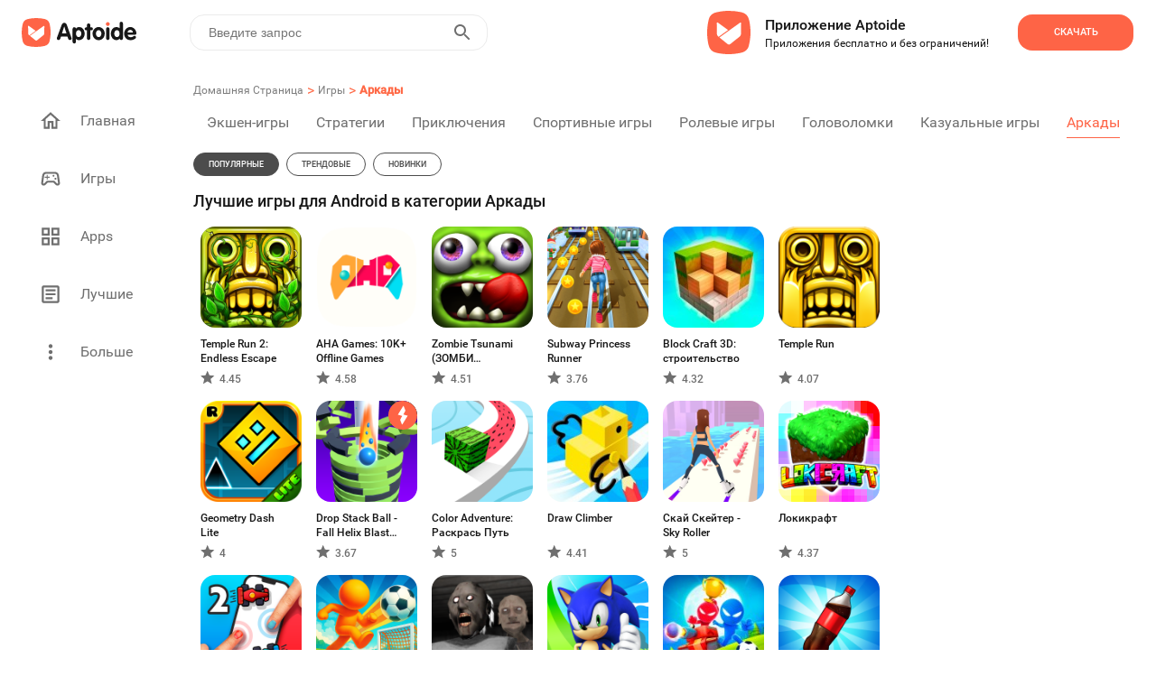

--- FILE ---
content_type: text/html; charset=utf-8
request_url: https://ru.aptoide.com/group/games/sub/arcade
body_size: 39044
content:
<!DOCTYPE html><html lang="en"><head><link rel="icon" href="/static/favicon.ico" data-next-head=""/><meta property="td-site" content="New" data-next-head=""/><meta charSet="UTF-8" data-next-head=""/><link rel="preconnect" href="//cdn6.aptoide.com" data-next-head=""/><link rel="dns-prefetch" href="//cdn6.aptoide.com" data-next-head=""/><link rel="preconnect" href="//www.google-analytics.com" data-next-head=""/><link rel="dns-prefetch" href="//www.google-analytics.com" data-next-head=""/><link rel="preconnect" href="//ssl.google-analytics.com" data-next-head=""/><link rel="dns-prefetch" href="//ssl.google-analytics.com" data-next-head=""/><link rel="preconnect" href="//pagead2.googlesyndication.com" data-next-head=""/><link rel="dns-prefetch" href="//pagead2.googlesyndication.com" data-next-head=""/><title data-next-head="">Лучшие игры для Android в категории Аркады  | Aptoide</title><meta name="robots" content="all" data-next-head=""/><meta name="description" content="Лучшие игры для Android в категории Аркады на Aptoide." data-next-head=""/><meta property="og:description" content="Лучшие игры для Android в категории Аркады на Aptoide." data-next-head=""/><meta property="og:type" content="website" data-next-head=""/><meta property="fb:app_id" content="477114135645153" data-next-head=""/><meta name="viewport" content="width=device-width, initial-scale=1, maximum-scale=2" data-next-head=""/><meta property="og:url" content="https://en.aptoide.com/group/games/sub/arcade" data-next-head=""/><meta property="og:title" content="Лучшие игры для Android в категории Аркады " data-next-head=""/><meta name="google-adsense-account" content="ca-pub-5055793541541470" data-next-head=""/><meta name="twitter:site" content="https://en.aptoide.com/group/games/sub/arcade" data-next-head=""/><meta name="twitter:card" content="summary_large_image" data-next-head=""/><meta name="twitter:image" content="https://static-images.aptoide.com/static/imgs/aptoide-logo-color-big.png" data-next-head=""/><meta property="og:image" content="https://static-images.aptoide.com/static/imgs/aptoide-logo-color-big.png" data-next-head=""/><meta property="og:image:width" content="1200" data-next-head=""/><meta property="og:image:height" content="630" data-next-head=""/><link rel="canonical" href="https://en.aptoide.com/group/games/sub/arcade" type="text/html" data-next-head=""/><link rel="alternate" href="https://en.aptoide.com/group/games/sub/arcade" hrefLang="en" type="text/html" data-next-head=""/><link rel="alternate" href="https://pt.aptoide.com/group/games/sub/arcade" hrefLang="pt" type="text/html" data-next-head=""/><link rel="alternate" href="https://br.aptoide.com/group/games/sub/arcade" hrefLang="pt-BR" type="text/html" data-next-head=""/><link rel="alternate" href="https://fr.aptoide.com/group/games/sub/arcade" hrefLang="fr" type="text/html" data-next-head=""/><link rel="alternate" href="https://es.aptoide.com/group/games/sub/arcade" hrefLang="es" type="text/html" data-next-head=""/><link rel="alternate" href="https://de.aptoide.com/group/games/sub/arcade" hrefLang="de" type="text/html" data-next-head=""/><link rel="alternate" href="https://it.aptoide.com/group/games/sub/arcade" hrefLang="it" type="text/html" data-next-head=""/><link rel="alternate" href="https://ru.aptoide.com/group/games/sub/arcade" hrefLang="ru" type="text/html" data-next-head=""/><link rel="alternate" href="https://ar.aptoide.com/group/games/sub/arcade" hrefLang="ar" type="text/html" data-next-head=""/><link rel="alternate" href="https://id.aptoide.com/group/games/sub/arcade" hrefLang="id" type="text/html" data-next-head=""/><link rel="alternate" href="https://in.aptoide.com/group/games/sub/arcade" hrefLang="hi" type="text/html" data-next-head=""/><link rel="alternate" href="https://bd.aptoide.com/group/games/sub/arcade" hrefLang="bn" type="text/html" data-next-head=""/><link rel="alternate" href="https://mr.aptoide.com/group/games/sub/arcade" hrefLang="mr" type="text/html" data-next-head=""/><link rel="alternate" href="https://pa.aptoide.com/group/games/sub/arcade" hrefLang="pa" type="text/html" data-next-head=""/><link rel="alternate" href="https://my.aptoide.com/group/games/sub/arcade" hrefLang="ms" type="text/html" data-next-head=""/><link rel="alternate" href="https://th.aptoide.com/group/games/sub/arcade" hrefLang="th" type="text/html" data-next-head=""/><link rel="alternate" href="https://vn.aptoide.com/group/games/sub/arcade" hrefLang="vi" type="text/html" data-next-head=""/><link rel="alternate" href="https://tr.aptoide.com/group/games/sub/arcade" hrefLang="tr" type="text/html" data-next-head=""/><link rel="alternate" href="https://cn.aptoide.com/group/games/sub/arcade" hrefLang="zh-CN" type="text/html" data-next-head=""/><link rel="alternate" href="https://ro.aptoide.com/group/games/sub/arcade" hrefLang="ro" type="text/html" data-next-head=""/><link rel="alternate" href="https://mm.aptoide.com/group/games/sub/arcade" hrefLang="my" type="text/html" data-next-head=""/><link rel="alternate" href="https://pl.aptoide.com/group/games/sub/arcade" hrefLang="pl" type="text/html" data-next-head=""/><link rel="alternate" href="https://rs.aptoide.com/group/games/sub/arcade" hrefLang="sr" type="text/html" data-next-head=""/><link rel="alternate" href="https://hu.aptoide.com/group/games/sub/arcade" hrefLang="hu" type="text/html" data-next-head=""/><link rel="alternate" href="https://gr.aptoide.com/group/games/sub/arcade" hrefLang="el" type="text/html" data-next-head=""/><link rel="alternate" href="https://bg.aptoide.com/group/games/sub/arcade" hrefLang="bg" type="text/html" data-next-head=""/><link rel="alternate" href="https://nl.aptoide.com/group/games/sub/arcade" hrefLang="nl" type="text/html" data-next-head=""/><link rel="alternate" href="https://ir.aptoide.com/group/games/sub/arcade" hrefLang="fa" type="text/html" data-next-head=""/><link rel="alternate" href="https://jp.aptoide.com/group/games/sub/arcade" hrefLang="ja" type="text/html" data-next-head=""/><link rel="alternate" href="https://ua.aptoide.com/group/games/sub/arcade" hrefLang="uk" type="text/html" data-next-head=""/><link rel="alternate" href="https://kr.aptoide.com/group/games/sub/arcade" hrefLang="ko" type="text/html" data-next-head=""/><link rel="next" href="https://ru.aptoide.com/group/games/sub/arcade?page=2" data-next-head=""/><noscript data-n-css=""></noscript><script defer="" nomodule="" src="https://cdn-en.aptoide.com/_next/static/chunks/polyfills-42372ed130431b0a.js"></script><script src="https://cdn-en.aptoide.com/_next/static/chunks/webpack-0a88ccea3527b101.js" defer=""></script><script src="https://cdn-en.aptoide.com/_next/static/chunks/vendors-c41824a097f9cf59.js" defer=""></script><script src="https://cdn-en.aptoide.com/_next/static/chunks/main-b907e3f0569cd1df.js" defer=""></script><script src="https://cdn-en.aptoide.com/_next/static/chunks/pages/_app-c73c673cc473303e.js" defer=""></script><script src="https://cdn-en.aptoide.com/_next/static/chunks/pages/subcategories-9c095dcc827e3e1b.js" defer=""></script><script src="https://cdn-en.aptoide.com/_next/static/hkPnu7hTlM4PUZDx-9rxT/_buildManifest.js" defer=""></script><script src="https://cdn-en.aptoide.com/_next/static/hkPnu7hTlM4PUZDx-9rxT/_ssgManifest.js" defer=""></script><style data-styled="" data-styled-version="6.1.19">html,body,div,span,applet,object,iframe,h1,h2,h3,h4,h5,h6,p,blockquote,pre,a,abbr,acronym,address,big,cite,code,del,dfn,em,img,ins,kbd,q,s,samp,small,strike,strong,sub,sup,tt,var,b,u,i,center,dl,dt,dd,menu,ol,ul,li,fieldset,form,label,legend,table,caption,tbody,tfoot,thead,tr,th,td,article,aside,canvas,details,embed,figure,figcaption,footer,header,hgroup,main,menu,nav,output,ruby,section,summary,time,mark,audio,video{margin:0;padding:0;border:0;font-size:100%;font:inherit;vertical-align:baseline;}/*!sc*/
article,aside,details,figcaption,figure,footer,header,hgroup,main,menu,nav,section{display:block;}/*!sc*/
*[hidden]{display:none;}/*!sc*/
body{line-height:1;}/*!sc*/
menu,ol,ul{list-style:none;}/*!sc*/
blockquote,q{quotes:none;}/*!sc*/
blockquote:before,blockquote:after,q:before,q:after{content:'';content:none;}/*!sc*/
table{border-collapse:collapse;border-spacing:0;}/*!sc*/
@font-face{font-family:'SF Pro';src:url('https://static-images.aptoide.com/static/font/SFPro/SF-Pro-Text-Regular.otf') format('opentype');font-weight:400;font-style:normal;font-display:swap;}/*!sc*/
@font-face{font-family:'SF Pro';src:url('https://static-images.aptoide.com/static/font/SFPro/SF-Pro-Text-Medium.otf') format('opentype');font-weight:500;font-style:normal;font-display:swap;}/*!sc*/
@font-face{font-family:'SF Pro';src:url('https://static-images.aptoide.com/static/font/SFPro/SF-Pro-Text-Semibold.otf') format('opentype');font-weight:600;font-style:normal;font-display:swap;}/*!sc*/
@font-face{font-family:'SF Pro';src:url('https://static-images.aptoide.com/static/font/SFPro/SF-Pro-Text-Bold.otf') format('opentype');font-weight:700;font-style:normal;font-display:swap;}/*!sc*/
@font-face{font-family:'SF Pro';src:url('https://static-images.aptoide.com/static/font/SFPro/SF-Pro-Display-Bold.otf') format('opentype');font-weight:700;font-style:normal;font-display:swap;}/*!sc*/
@font-face{font-family:'SF Pro';src:url('https://static-images.aptoide.com/static/font/SFPro/SF-Pro-Display-Semibold.otf') format('opentype');font-weight:600;font-style:normal;font-display:swap;}/*!sc*/
@font-face{font-family:'SF Pro';src:url('https://static-images.aptoide.com/static/font/SFPro/SF-Pro-Display-Regular.otf') format('opentype');font-weight:400;font-style:normal;font-display:swap;}/*!sc*/
@font-face{font-family:'Roboto';src:url('https://static-images.aptoide.com/static/font/Roboto/Roboto-Regular.woff2');font-weight:400;font-style:normal;font-display:swap;}/*!sc*/
@font-face{font-family:'Roboto';src:url('https://static-images.aptoide.com/static/font/Roboto/Roboto-Medium.woff2');font-weight:500;font-style:normal;font-display:swap;}/*!sc*/
html{box-sizing:border-box;}/*!sc*/
*,*::before,*::after{box-sizing:inherit;}/*!sc*/
body{font-family:'Roboto',sans-serif;height:auto;background-color:#fff;overflow-x:hidden;-webkit-tap-highlight-color:rgba(0,0,0,0)!important;-webkit-tap-highlight-color:transparent!important;}/*!sc*/
a{text-decoration:none!important;color:inherit;}/*!sc*/
.no-scroll{overflow:hidden!important;}/*!sc*/
.infinite-scroll-component{overflow:hidden!important;position:relative;}/*!sc*/
.lazy-load-image-background.opacity{background-image:none!important;opacity:0;}/*!sc*/
.lazy-load-image-background.opacity.lazy-load-image-loaded{opacity:1;transition:opacity .3s;}/*!sc*/
.homead{width:325px;height:100px;}/*!sc*/
@media(min-width:768px){.homead{width:728px;height:90px;}}/*!sc*/
@media(min-width:1024px){.homead{width:970px;height:90px;}}/*!sc*/
data-styled.g1[id="sc-global-hzPfhI1"]{content:"sc-global-hzPfhI1,"}/*!sc*/
.kzGGqL{display:flex;align-items:center;}/*!sc*/
data-styled.g2[id="sc-1951074a-0"]{content:"kzGGqL,"}/*!sc*/
.fLqumT{height:32px;width:133px;}/*!sc*/
@media (max-width: 63.99875em){.fLqumT{height:24px;width:98px;}}/*!sc*/
data-styled.g3[id="sc-1951074a-1"]{content:"fLqumT,"}/*!sc*/
.eOuywd{display:flex;justify-content:center;align-items:center;width:224px;height:56px;border-radius:16px;cursor:pointer;font-family:Roboto;font-style:normal;font-weight:500;text-transform:uppercase;font-size:11px;line-height:14px;transition:0.25s ease box-shadow;color:white;background-color:#fe6446;width:128px;height:40px;}/*!sc*/
@media (max-width: 63.99875em){.eOuywd{width:96px;}}/*!sc*/
.eOuywd :hover{box-shadow:0px 0px 19px #fe6446;}/*!sc*/
@media (max-width: 63.99875em){.eOuywd{width:104px;height:40px;flex-shrink:0;}}/*!sc*/
data-styled.g53[id="sc-5e871f12-3"]{content:"eOuywd,"}/*!sc*/
.cMhnwo{width:100%;}/*!sc*/
data-styled.g140[id="sc-889eeb6a-3"]{content:"cMhnwo,"}/*!sc*/
.ktWFjW{display:flex;align-items:center;width:344px;height:80px;padding-right:24px;background-color:'white';border-radius:24px;cursor:pointer;margin-right:1rem;box-shadow:none;border-radius:0;padding:0;width:100%;margin-right:0;height:fit-content;padding:1.5rem 1rem;}/*!sc*/
.ktWFjW :hover{background:#ececec;}/*!sc*/
@media (max-width: 63.99875em){.ktWFjW{margin-left:1rem;margin-bottom:1rem;width:304px;margin-left:1rem;margin-right:1rem;margin-bottom:0;padding:1.5rem 0;width:100%;}}/*!sc*/
data-styled.g144[id="sc-f3e0acf6-0"]{content:"ktWFjW,"}/*!sc*/
.khTvaR{display:flex;flex-direction:column;height:37px;justify-content:space-between;padding-left:8px;}/*!sc*/
data-styled.g145[id="sc-f3e0acf6-1"]{content:"khTvaR,"}/*!sc*/
.gwrQyV{font-family:Roboto;font-style:normal;color:#171717;white-space:nowrap;text-overflow:ellipsis;overflow:hidden;font-weight:500;font-size:16px;line-height:24px;}/*!sc*/
.dFBgke{font-family:Roboto;font-style:normal;color:#171717;white-space:nowrap;text-overflow:ellipsis;overflow:hidden;font-weight:normal;font-size:12px;line-height:16px;}/*!sc*/
data-styled.g146[id="sc-f3e0acf6-2"]{content:"gwrQyV,dFBgke,"}/*!sc*/
.fSmhWn{width:48px;height:48px;margin-right:16px;}/*!sc*/
data-styled.g147[id="sc-f3e0acf6-3"]{content:"fSmhWn,"}/*!sc*/
.hLprxD{margin-left:auto;}/*!sc*/
@media (max-width: 63.99875em){.hLprxD{margin-right:1rem;}}/*!sc*/
data-styled.g148[id="sc-f3e0acf6-4"]{content:"hLprxD,"}/*!sc*/
.gklIfu{display:flex;justify-content:flex-start;width:100%;}/*!sc*/
data-styled.g149[id="sc-f3e0acf6-5"]{content:"gklIfu,"}/*!sc*/
.jiEdTP:before{background-color:#fe6446;border-radius:24px;position:absolute;display:block;top:0;left:0;width:3rem;height:1.5rem;border:0.1rem solid transparent;border-radius:4px;background:#b5b5b5;content:'';}/*!sc*/
data-styled.g183[id="sc-8a111a85-0"]{content:"jiEdTP,"}/*!sc*/
.etmkgn{outline:0;user-select:none;display:inline-block;position:absolute;opacity:0;}/*!sc*/
.etmkgn+.sc-8a111a85-0{position:relative;display:initial;font-size:1rem;line-height:initial;padding-left:2.5rem;padding-top:0.2rem;cursor:pointer;}/*!sc*/
.etmkgn+.sc-8a111a85-0::before{position:absolute;display:block;top:6.5px;left:0;width:40px;height:0.875rem;border:0.1rem solid transparent;border-radius:4px;opacity:0.4;background:#b5b5b5;content:'';border-radius:24px;}/*!sc*/
.etmkgn+.sc-8a111a85-0::after{display:block;position:absolute;top:0.25rem;left:0rem;width:1.25rem;height:1.25rem;-webkit-transform:translate3d(0,0,0);transform:translate3d(0,0,0);border-radius:4px;background:#6f6f6f;transition:all 0.25s ease-out;content:'';border-radius:50%;}/*!sc*/
.etmkgn:checked+.sc-8a111a85-0::before{background-color:#fe9150;opacity:1;}/*!sc*/
.etmkgn:checked+.sc-8a111a85-0::after{left:1.5rem;background-color:#fe6446;}/*!sc*/
data-styled.g184[id="sc-8a111a85-1"]{content:"etmkgn,"}/*!sc*/
.jczhfi{width:auto;padding:8px 5px;background-color:white;border:solid 1px #fe6446;border-radius:16px;color:#fe6446;margin:5px;text-align:center;cursor:pointer;text-decoration:none;}/*!sc*/
.jczhfi :nth-child(1){margin-left:0;}/*!sc*/
@media (max-width: 63.99875em){.jczhfi :nth-child(1){margin-left:1rem;}}/*!sc*/
.jczhfi:hover{text-decoration:none;}/*!sc*/
data-styled.g185[id="sc-8ae13221-0"]{content:"jczhfi,"}/*!sc*/
.ocukT{width:100%;padding:0 15px;}/*!sc*/
data-styled.g186[id="sc-8ae13221-1"]{content:"ocukT,"}/*!sc*/
.hqZLag{padding-top:3rem 0rem;display:flex;flex-direction:column;width:100%;margin-top:1rem;padding-left:0.5rem;padding-right:0.5rem;}/*!sc*/
@media (max-width: 63.99875em){.hqZLag{padding-left:0;padding-right:0;}}/*!sc*/
data-styled.g187[id="sc-12369a82-0"]{content:"hqZLag,"}/*!sc*/
.etXYa-D{display:inline-flex;justify-content:flex-start;padding:0.5rem 0.5rem;padding-left:0;max-width:100%;}/*!sc*/
.etXYa-D :nth-child(1){padding-top:0;}/*!sc*/
@media (max-width: 63.99875em){.etXYa-D :nth-child(1){padding-top:0.5rem;}}/*!sc*/
@media (max-width: 63.99875em){.etXYa-D{padding-bottom:0;margin-left:1rem;}}/*!sc*/
data-styled.g188[id="sc-12369a82-1"]{content:"etXYa-D,"}/*!sc*/
.mYMPr{width:24px;height:24px;}/*!sc*/
data-styled.g189[id="sc-12369a82-2"]{content:"mYMPr,"}/*!sc*/
.bygwFl{display:flex;justify-content:space-between;align-items:center;width:100%;padding:0 0.5rem;}/*!sc*/
data-styled.g190[id="sc-12369a82-3"]{content:"bygwFl,"}/*!sc*/
.kVSFoi{font-family:Roboto;font-style:normal;font-weight:500;font-size:14px;line-height:20px;color:#171717;}/*!sc*/
data-styled.g191[id="sc-12369a82-4"]{content:"kVSFoi,"}/*!sc*/
.kFIoba{display:inline-flex;align-content:center;align-items:center;justify-content:flex-start;min-width:5rem;width:99.8%;height:fit-content;overflow-y:hidden;overflow-x:auto;-webkit-overflow-scrolling:touch;margin:8px 0;-ms-overflow-style:none;scrollbar-width:none;}/*!sc*/
.kFIoba ::-webkit-scrollbar{display:none;}/*!sc*/
data-styled.g194[id="sc-12369a82-7"]{content:"kFIoba,"}/*!sc*/
.galYdn{margin:0.5rem 0;}/*!sc*/
data-styled.g196[id="sc-12369a82-9"]{content:"galYdn,"}/*!sc*/
.jjQgQF{font-family:Roboto;font-style:normal;font-weight:normal;font-size:14px;line-height:20px;color:#4c4c4c;}/*!sc*/
@media (max-width: 63.99875em){.jjQgQF{margin-left:1rem;}}/*!sc*/
data-styled.g197[id="sc-12369a82-10"]{content:"jjQgQF,"}/*!sc*/
.bObbQC{padding:0 0.5rem;margin-bottom:0;cursor:pointer;z-index:10;display:flex;flex-direction:column;height:fit-content;margin-bottom:1rem;padding:0 0.5rem;}/*!sc*/
.bObbQC :nth-child(6n + 1){padding-left:0px;}/*!sc*/
@media (max-width: 63.99875em){.bObbQC{padding:0;margin:0.5rem;}}/*!sc*/
data-styled.g222[id="sc-a074bef6-0"]{content:"bObbQC,"}/*!sc*/
.jtDpXZ{text-align:left;overflow:hidden;margin-top:10px;cursor:pointer;position:relative;width:112px;height:35px;width:100px;}/*!sc*/
@media screen and (min-width:250px) and (max-width:365px){.jtDpXZ{width:80px;}}/*!sc*/
data-styled.g223[id="sc-a074bef6-1"]{content:"jtDpXZ,"}/*!sc*/
.crFLgN{font-family:Roboto;font-style:normal;font-weight:500;font-size:12px;line-height:16px;color:white;display:inline-block;display:-webkit-box;-webkit-line-clamp:2;-webkit-box-orient:vertical;overflow:hidden;color:#171717;}/*!sc*/
data-styled.g224[id="sc-a074bef6-2"]{content:"crFLgN,"}/*!sc*/
.izheJC{display:flex;align-items:center;font-family:Roboto;font-style:normal;font-weight:500;font-size:12px;line-height:16px;color:white;width:100%;height:20px;color:#6f6f6f;}/*!sc*/
.izheJC img{margin-right:5px;}/*!sc*/
data-styled.g225[id="sc-a074bef6-3"]{content:"izheJC,"}/*!sc*/
.dtJgSk{display:flex;flex-direction:column;}/*!sc*/
data-styled.g226[id="sc-a074bef6-4"]{content:"dtJgSk,"}/*!sc*/
.cJDEGv{height:112px;width:112px;border-radius:16px;position:relative;overflow:hidden;}/*!sc*/
@media (max-width: 63.99875em){.cJDEGv{width:100px;height:100px;}}/*!sc*/
@media screen and (min-width:250px) and (max-width:365px){.cJDEGv{width:80px;height:80px;}}/*!sc*/
data-styled.g227[id="sc-a074bef6-5"]{content:"cJDEGv,"}/*!sc*/
.KNuDh{position:absolute;top:0;right:0;width:32px;height:32px;}/*!sc*/
data-styled.g228[id="sc-a074bef6-6"]{content:"KNuDh,"}/*!sc*/
.gsoSro{padding-top:4px;}/*!sc*/
data-styled.g229[id="sc-a074bef6-7"]{content:"gsoSro,"}/*!sc*/
.jBSMFx{display:flex;flex-direction:column;width:416px;position:relative;margin-top:16px;}/*!sc*/
@media (max-width: 63.99875em){.jBSMFx{width:100%;z-index:0;}}/*!sc*/
data-styled.g245[id="sc-2631f73e-0"]{content:"jBSMFx,"}/*!sc*/
.bNVblQ{min-width:180px;width:fit-content;border:1px solid #171717;border-radius:16px;height:40px;padding:10px 16px;display:flex;align-items:center;cursor:pointer;position:relative;z-index:2;background:#ffffff;}/*!sc*/
data-styled.g246[id="sc-2631f73e-1"]{content:"bNVblQ,"}/*!sc*/
.kyQnhl{font-family:'Roboto';font-style:normal;font-weight:400;font-size:14px;line-height:20px;color:#171717;margin-right:8px;}/*!sc*/
data-styled.g250[id="sc-2631f73e-5"]{content:"kyQnhl,"}/*!sc*/
.fOTONF{margin-left:auto;}/*!sc*/
data-styled.g251[id="sc-2631f73e-6"]{content:"fOTONF,"}/*!sc*/
.jOctte{margin-top:40px;display:flex;align-items:center;}/*!sc*/
data-styled.g252[id="sc-49faf5e3-0"]{content:"jOctte,"}/*!sc*/
.easVKF{height:32px;width:32px;border-radius:50%;border:1px solid #6f6f6f;display:flex;align-items:center;justify-content:center;}/*!sc*/
data-styled.g253[id="sc-49faf5e3-1"]{content:"easVKF,"}/*!sc*/
.gLeNQg{width:12px;height:12px;}/*!sc*/
data-styled.g254[id="sc-49faf5e3-2"]{content:"gLeNQg,"}/*!sc*/
.cSJteB:not(:last-child) div{margin-right:1rem;}/*!sc*/
data-styled.g255[id="sc-49faf5e3-3"]{content:"cSJteB,"}/*!sc*/
.qCCdu{width:768px;display:flex;flex-direction:column;margin-top:5rem;position:relative;padding-bottom:1.5rem;}/*!sc*/
@media (max-width: 63.99875em){.qCCdu{width:100%;padding-bottom:140px;padding-right:1rem;padding-left:1rem;}}/*!sc*/
data-styled.g256[id="sc-aef723a4-0"]{content:"qCCdu,"}/*!sc*/
.gauJuX{width:91px;height:24px;margin-bottom:0.5rem;}/*!sc*/
data-styled.g257[id="sc-aef723a4-1"]{content:"gauJuX,"}/*!sc*/
.kJdxGr{position:relative;display:flex;flex-direction:column;margin-left:55px;height:290px;}/*!sc*/
.kJdxGr :first-child{margin-left:0;}/*!sc*/
@media only screen and (max-width:1170px){.kJdxGr{margin-left:40px;}}/*!sc*/
@media only screen and (max-width:1130px){.kJdxGr{margin-left:30px;}}/*!sc*/
@media only screen and (max-width:1100px){.kJdxGr{margin-left:20px;}}/*!sc*/
@media (max-width: 63.99875em){.kJdxGr{margin-left:1rem;height:auto;}.kJdxGr :nth-child(2){margin-left:auto;}}/*!sc*/
data-styled.g258[id="sc-aef723a4-2"]{content:"kJdxGr,"}/*!sc*/
.fCPDgl{display:flex;width:100%;}/*!sc*/
@media (max-width: 63.99875em){.fCPDgl{margin-bottom:1rem;}.fCPDgl :nth-child(3){margin-bottom:0;}}/*!sc*/
data-styled.g259[id="sc-aef723a4-3"]{content:"fCPDgl,"}/*!sc*/
.fNKYQQ{width:100%;text-align:left;text-justify:inter-word;font-family:'Roboto';font-style:normal;font-weight:400;font-size:14px;line-height:20px;color:#171717;}/*!sc*/
@media (max-width: 63.99875em){.fNKYQQ{width:100%;}}/*!sc*/
data-styled.g260[id="sc-aef723a4-4"]{content:"fNKYQQ,"}/*!sc*/
.EvDVY{font-family:'Roboto';font-style:normal;font-weight:500;font-size:16px;line-height:24px;color:#171717;margin-bottom:1rem;white-space:nowrap;}/*!sc*/
data-styled.g261[id="sc-aef723a4-5"]{content:"EvDVY,"}/*!sc*/
.rtgAZ{font-family:'Roboto';font-style:normal;font-weight:400;font-size:14px;line-height:20px;color:#4c4c4c;margin-bottom:1rem;white-space:nowrap;}/*!sc*/
data-styled.g262[id="sc-aef723a4-6"]{content:"rtgAZ,"}/*!sc*/
.coGUlo{font-family:'Roboto';font-style:normal;font-weight:400;font-size:10px;line-height:14px;color:#b3b3b3;margin-top:auto;}/*!sc*/
data-styled.g264[id="sc-aef723a4-8"]{content:"coGUlo,"}/*!sc*/
.kaUFHg{font-family:'Roboto';font-style:normal;font-weight:400;font-size:10px;line-height:14px;color:#4c4c4c;margin-right:1.5rem;white-space:nowrap;cursor:pointer;}/*!sc*/
@media (max-width: 63.99875em){.kaUFHg{margin-bottom:1rem;}}/*!sc*/
data-styled.g265[id="sc-aef723a4-9"]{content:"kaUFHg,"}/*!sc*/
.fJeSTU{position:absolute;left:0;bottom:0;display:flex;align-items:center;}/*!sc*/
@media (max-width: 63.99875em){.fJeSTU{margin-left:0;position:relative;}}/*!sc*/
data-styled.g266[id="sc-aef723a4-10"]{content:"fJeSTU,"}/*!sc*/
.hXJcyJ{background-color:white;display:inline-flex;right:0;font-size:18px;transition:all 500ms ease-in-out;align-self:flex-end;justify-content:flex-end;direction:ltr;z-index:100;height:40px;width:100%;margin-left:1.5rem;border:1px solid #EBEBEB;border-radius:16px;}/*!sc*/
@media (max-width: 63.99875em){.hXJcyJ{margin-right:1rem;}}/*!sc*/
data-styled.g360[id="sc-f7057e01-0"]{content:"hXJcyJ,"}/*!sc*/
.bvWGCX{display:inline-flex;justify-content:start;align-items:center;width:100%;float:right;}/*!sc*/
data-styled.g361[id="sc-f7057e01-1"]{content:"bvWGCX,"}/*!sc*/
.cnXxJt{width:100%;height:100%;border:0;padding:8px 10px;font-size:0.875rem;outline:none;background:transparent;float:right;color:#808080;}/*!sc*/
.cnXxJt:-webkit-autofill,.cnXxJt:-webkit-autofill:hover,.cnXxJt:-webkit-autofill:focus,.cnXxJt:-webkit-autofill:active{-webkit-transition:'color 9999s ease-out, background-color 9999s ease-out';-webkit-transition-delay:9999s;}/*!sc*/
.cnXxJt:focus{outline:none;}/*!sc*/
@media (max-width: 63.99875em){.cnXxJt{padding-right:0;padding-left:5px;}}/*!sc*/
data-styled.g362[id="sc-f7057e01-2"]{content:"cnXxJt,"}/*!sc*/
.hsgIVA{width:100%;border:0;padding:8px 10px;font-size:18px;font-weight:500;outline:none;background:transparent;float:right;padding-right:0;}/*!sc*/
.hsgIVA:focus{outline:none;}/*!sc*/
@media (max-width: 63.99875em){.hsgIVA{padding-right:0;}}/*!sc*/
data-styled.g363[id="sc-f7057e01-3"]{content:"hsgIVA,"}/*!sc*/
.gdExTn{display:inline-flex;border:none;background-color:white;color:#fff;padding:0 10px;margin-right:5px;text-transform:uppercase;letter-spacing:2px;font-weight:600;font-size:14px;cursor:pointer;float:right;outline:none;}/*!sc*/
.gdExTn:hover{outline:none;}/*!sc*/
@media (max-width: 63.99875em){.gdExTn{padding:0 5px;}}/*!sc*/
data-styled.g364[id="sc-f7057e01-4"]{content:"gdExTn,"}/*!sc*/
.eiqnaj{width:24px;height:24px;}/*!sc*/
data-styled.g365[id="sc-f7057e01-5"]{content:"eiqnaj,"}/*!sc*/
@media (max-width: 63.99875em){.ifWHGi{margin-left:auto;}}/*!sc*/
data-styled.g369[id="sc-df427989-0"]{content:"ifWHGi,"}/*!sc*/
.dtVNqe{display:flex;flex-direction:row;padding:25px;height:65px;background:#ffffff;justify-content:flex-end;}/*!sc*/
@media (max-width: 63.99875em){.dtVNqe{height:fit-content;padding:0;padding-right:8px;padding-left:8px;}}/*!sc*/
data-styled.g370[id="sc-8ea81a04-0"]{content:"dtVNqe,"}/*!sc*/
.eQcKTF{display:flex;flex-direction:column;justify-content:center;align-items:flex-start;padding:16px;}/*!sc*/
@media (max-width: 63.99875em){.eQcKTF{padding-left:8px;}}/*!sc*/
data-styled.g372[id="sc-8ea81a04-2"]{content:"eQcKTF,"}/*!sc*/
.kRVJaY{width:48px;height:48px;object-fit:contain;}/*!sc*/
@media (max-width: 63.99875em){.kRVJaY{margin-right:0.1rem;width:40px;height:40px;}}/*!sc*/
data-styled.g373[id="sc-8ea81a04-3"]{content:"kRVJaY,"}/*!sc*/
.btyrmp{display:flex;align-items:center;justify-content:flex-start;}/*!sc*/
data-styled.g374[id="sc-8ea81a04-4"]{content:"btyrmp,"}/*!sc*/
.dxlvxY{display:flex;justify-content:flex-end;align-items:center;padding-left:1rem;}/*!sc*/
@media (max-width: 63.99875em){.dxlvxY{padding-left:2rem;}}/*!sc*/
@media (max-width: 47.99875em){.dxlvxY{padding-left:0;}}/*!sc*/
data-styled.g375[id="sc-8ea81a04-5"]{content:"dxlvxY,"}/*!sc*/
.jvVMhb{font-family:Roboto;font-weight:500;color:#171717;font-size:16px;line-height:24px;}/*!sc*/
data-styled.g376[id="sc-8ea81a04-6"]{content:"jvVMhb,"}/*!sc*/
.dIlTIu{font-size:12px;line-height:16px;color:#171717;}/*!sc*/
data-styled.g377[id="sc-8ea81a04-7"]{content:"dIlTIu,"}/*!sc*/
.hrltVI{z-index:100;height:65px;z-index:100;height:65px;margin:0px auto;padding:0px;height:72px;left:0px;top:0px;background:#ffffff;}/*!sc*/
data-styled.g379[id="sc-3a8206fc-0"]{content:"hrltVI,"}/*!sc*/
.bpgwrm{display:inline-flex;align-items:center;justify-content:flex-start;width:100%;height:100%;min-height:3.25rem;position:relative;z-index:10;}/*!sc*/
data-styled.g380[id="sc-3a8206fc-1"]{content:"bpgwrm,"}/*!sc*/
.xdyGD{display:inline-flex;width:55vw;}/*!sc*/
data-styled.g381[id="sc-3a8206fc-2"]{content:"xdyGD,"}/*!sc*/
.duA-dLo{display:flex;justify-content:flex-end;width:45vw;}/*!sc*/
@media screen and (min-width:1024px) and (max-width:1250px){.duA-dLo{padding-right:10px;}}/*!sc*/
data-styled.g382[id="sc-3a8206fc-3"]{content:"duA-dLo,"}/*!sc*/
.iaHIKC{display:flex;justify-content:center;align-items:center;margin-left:1.3125rem;margin-right:2rem;min-width:133px;min-height:32px;width:10%;}/*!sc*/
data-styled.g383[id="sc-3a8206fc-4"]{content:"iaHIKC,"}/*!sc*/
.ibqKEt{display:inline-flex;justify-content:flex-end;z-index:101;position:relative;width:354px;}/*!sc*/
data-styled.g384[id="sc-3a8206fc-5"]{content:"ibqKEt,"}/*!sc*/
.iDQXct{top:0;left:0;right:0;z-index:100;position:fixed;}/*!sc*/
data-styled.g385[id="sc-6463b332-0"]{content:"iDQXct,"}/*!sc*/
.HntKu{background:white;width:100vw;height:72px;z-index:100;}/*!sc*/
@media (max-width: 63.99875em){.HntKu{height:56px;position:fixed;top:0;}}/*!sc*/
data-styled.g386[id="sc-6463b332-1"]{content:"HntKu,"}/*!sc*/
.ieNjTg{display:flex;flex-direction:column;align-items:flex-start;width:100%;max-width:768px;padding:0 1rem;}/*!sc*/
@media (max-width: 63.99875em){.ieNjTg{overflow-y:scroll;padding:0;max-width:100%;}}/*!sc*/
data-styled.g388[id="sc-900dc52a-0"]{content:"ieNjTg,"}/*!sc*/
.bBKabi{width:0%;transform:translateY(-180%);overflow-y:scroll;position:relative;background-color:white;z-index:500;top:72px;max-width:calc(100vw - 190px);max-height:calc(100vh - 72px);-ms-overflow-style:none;scrollbar-width:none;border-radius:1.5rem;height:fit-content;}/*!sc*/
.bBKabi ::-webkit-scrollbar{display:none;}/*!sc*/
@media (max-width: 63.99875em){.bBKabi{position:fixed;top:0;left:0;width:0%;max-width:100%;padding-left:0;height:calc(100vh - 56px);max-height:calc(100vh - 56px);border-radius:0;}}/*!sc*/
data-styled.g389[id="sc-900dc52a-1"]{content:"bBKabi,"}/*!sc*/
.kIJvTV{width:100%;}/*!sc*/
data-styled.g390[id="sc-900dc52a-2"]{content:"kIJvTV,"}/*!sc*/
.cJJKwH{width:100%;align-self:center;border-top:1px solid #e9e9e9;}/*!sc*/
@media (max-width: 63.99875em){.cJJKwH{margin:0 1rem;width:inherit;}}/*!sc*/
data-styled.g391[id="sc-900dc52a-3"]{content:"cJJKwH,"}/*!sc*/
.hvNOJI{width:100%;padding:1.5rem 1rem;display:flex;justify-content:space-between;align-items:center;color:#9e9e9e;cursor:pointer;}/*!sc*/
.hvNOJI :hover{background:#ececec;}/*!sc*/
@media (max-width: 63.99875em){.hvNOJI{margin:0 1rem;padding-left:0;padding-right:0;width:inherit;}}/*!sc*/
data-styled.g392[id="sc-900dc52a-4"]{content:"hvNOJI,"}/*!sc*/
.jkEfa-d{margin-right:0rem;}/*!sc*/
@media (max-width: 63.99875em){.jkEfa-d{margin-right:0.5rem;}}/*!sc*/
data-styled.g397[id="sc-900dc52a-9"]{content:"jkEfa-d,"}/*!sc*/
.hdfPMJ{font-family:Roboto;font-style:normal;font-weight:normal;font-size:14px;line-height:20px;color:#4c4c4c;}/*!sc*/
@media (max-width: 63.99875em){.hdfPMJ{margin-left:0.5rem;}}/*!sc*/
data-styled.g398[id="sc-900dc52a-10"]{content:"hdfPMJ,"}/*!sc*/
.jMjgIH{width:100%;padding:1.5rem;display:flex;align-items:center;border-bottom:0.5px solid #b3b3b3;}/*!sc*/
@media (max-width: 63.99875em){.jMjgIH{width:100%;margin-left:0;}}/*!sc*/
data-styled.g400[id="sc-900dc52a-12"]{content:"jMjgIH,"}/*!sc*/
.gsNwfe{cursor:pointer;margin-left:auto;width:1rem;height:1rem;}/*!sc*/
@media (max-width: 63.99875em){.gsNwfe{margin-left:0;}}/*!sc*/
data-styled.g401[id="sc-900dc52a-13"]{content:"gsNwfe,"}/*!sc*/
.fDfSgK{width:25px;height:25px;}/*!sc*/
@media (max-width: 63.99875em){.fDfSgK{margin-right:1rem;}}/*!sc*/
data-styled.g402[id="sc-900dc52a-14"]{content:"fDfSgK,"}/*!sc*/
.hBhQOT{position:relative;}/*!sc*/
data-styled.g403[id="sc-47590545-0"]{content:"hBhQOT,"}/*!sc*/
.dhuife{flex:0.1;display:flex;flex-direction:column;position:fixed;margin-top:0.85rem;}/*!sc*/
@media (max-width: 63.99875em){.dhuife{position:fixed;width:100%;bottom:0;flex:0;flex-direction:row;z-index:100;background-color:white;justify-content:space-between;padding:0 20px;box-shadow:0px 0px 19px rgba(0,0,0,0.2);margin-top:0;z-index:502;padding-right:0;}}/*!sc*/
data-styled.g410[id="sc-47590545-7"]{content:"dhuife,"}/*!sc*/
.bkRSUX{display:flex;align-items:center;border-radius:0px 24px 24px 0px;padding:20px 43px;cursor:pointer;width:100%;}/*!sc*/
@media (max-width: 63.99875em){.bkRSUX{flex-direction:column;width:fit-content;background-color:white;padding:8px 10px;}}/*!sc*/
.kaAKJK{display:flex;align-items:center;border-radius:0px 24px 24px 0px;padding:20px 43px;cursor:pointer;width:100%;padding-right:63px;}/*!sc*/
@media (max-width: 63.99875em){.kaAKJK{flex-direction:column;width:fit-content;background-color:white;padding:8px 10px;box-shadow:0px 0px 19px rgb(0 0 0 / 20%);border-radius:24px 0px 0px 0px;padding-right:15px;padding-left:15px;}}/*!sc*/
data-styled.g411[id="sc-47590545-8"]{content:"bkRSUX,kaAKJK,"}/*!sc*/
.bxawDG{display:flex;align-items:center;justify-content:center;width:26px;height:19px;}/*!sc*/
data-styled.g414[id="sc-47590545-11"]{content:"bxawDG,"}/*!sc*/
.dvmvLh{color:#6F6F6F;font-family:Roboto;font-style:normal;font-weight:normal;font-size:16px;line-height:24px;padding-left:20px;white-space:nowrap;overflow:hidden;text-overflow:ellipsis;max-width:98px;}/*!sc*/
@media (max-width: 63.99875em){.dvmvLh{max-width:0;padding-left:0;padding-top:5px;font-size:12px;line-height:16px;color:#6F6F6F;}}/*!sc*/
.jpZEgZ{color:#6F6F6F;font-family:Roboto;font-style:normal;font-weight:normal;font-size:16px;line-height:24px;padding-left:20px;white-space:nowrap;overflow:hidden;text-overflow:ellipsis;max-width:98px;}/*!sc*/
@media (max-width: 63.99875em){.jpZEgZ{padding-left:0;padding-top:5px;font-size:12px;line-height:16px;color:#6F6F6F;}}/*!sc*/
data-styled.g415[id="sc-47590545-12"]{content:"dvmvLh,jpZEgZ,"}/*!sc*/
.bRYTqv{position:fixed;margin-top:16.85rem;}/*!sc*/
data-styled.g417[id="sc-47590545-14"]{content:"bRYTqv,"}/*!sc*/
.bhxMGJ{overflow-x:hidden;flex:0.9;display:flex;flex-direction:column;align-items:flex-start;padding-left:1.5rem;position:absolute;left:190px;max-width:calc(100vw - 205px);width:100%;}/*!sc*/
@media (max-width: 63.99875em){.bhxMGJ{flex:1;align-items:flex-start;margin-top:0;padding-left:0;position:relative;left:0;max-width:100%;height:inherit;}}/*!sc*/
data-styled.g419[id="sc-6eb2001-0"]{content:"bhxMGJ,"}/*!sc*/
.eXrGFz{display:flex;position:relative;margin-top:88px;}/*!sc*/
@media (max-width: 63.99875em){.eXrGFz{margin-top:72px;}}/*!sc*/
data-styled.g420[id="sc-6eb2001-1"]{content:"eXrGFz,"}/*!sc*/
.bnyJWF{display:flex;flex-direction:column;height:100vh;}/*!sc*/
data-styled.g421[id="sc-6eb2001-2"]{content:"bnyJWF,"}/*!sc*/
.emBQEa{background-color:#ffffff;display:flex;align-items:center;flex-wrap:wrap;width:100%;}/*!sc*/
@media (max-width: 63.99875em){.emBQEa{grid-template-columns:repeat(auto-fill,116px);justify-content:space-between;display:grid;grid-auto-flow:row;}}/*!sc*/
@media screen and (min-width:250px) and (max-width:365px){.emBQEa{grid-template-columns:repeat(auto-fill,96px);}}/*!sc*/
data-styled.g425[id="sc-da61cba9-1"]{content:"emBQEa,"}/*!sc*/
.bCkTvm{align-items:center;justify-content:space-between;padding:0.5rem;padding-left:0;padding-top:0;}/*!sc*/
data-styled.g461[id="sc-b0667514-0"]{content:"bCkTvm,"}/*!sc*/
.JfABV{position:relative;margin-bottom:0;}/*!sc*/
.JfABV:not(:last-child){margin-bottom:0;}/*!sc*/
data-styled.g462[id="sc-b0667514-1"]{content:"JfABV,"}/*!sc*/
.chukV{display:inline-flex;flex-direction:row;justify-content:flex-start;width:auto;margin-left:0;}/*!sc*/
@media (max-width: 63.99875em){.chukV{margin-left:0.25rem;}}/*!sc*/
.chukV :first-child{padding-left:0;}/*!sc*/
.kMkmxy{display:inline-flex;flex-direction:row;justify-content:flex-start;width:auto;margin-left:0.25rem;}/*!sc*/
@media (max-width: 63.99875em){.kMkmxy{margin-left:0.25rem;}}/*!sc*/
.kMkmxy :first-child{padding-left:0;}/*!sc*/
data-styled.g464[id="sc-b0667514-3"]{content:"chukV,kMkmxy,"}/*!sc*/
.gGZWHF{font-size:15px;height:1rem;width:auto;margin-left:0.5rem;padding-left:2%;}/*!sc*/
.gGZWHF:first-child{margin-left:0;padding-left:0;}/*!sc*/
.gGZWHFli::before{color:#fe6446;}/*!sc*/
@media (max-width: 63.99875em){.gGZWHF{font-size:12px;height:1rem;width:auto;}.gGZWHF:first-child{margin-left:0;}}/*!sc*/
data-styled.g465[id="sc-b0667514-4"]{content:"gGZWHF,"}/*!sc*/
.jjjMrQ{height:auto;line-height:1.5rem;margin-left:0.25rem;color:#ff6946;}/*!sc*/
data-styled.g466[id="sc-b0667514-5"]{content:"jjjMrQ,"}/*!sc*/
.eAUruJ{line-height:1.5rem;color:#7e7e7e;text-transform:capitalize;font-size:0.75rem;pointer-events:visible;}/*!sc*/
.eAUruJ :hover{color:#ff6946;text-decoration:underline!important;text-decoration-color:#ff6946!important;}/*!sc*/
@media (max-width: 63.99875em){.eAUruJ{font-size:10px;}}/*!sc*/
.eAUruJ:last-child{display:block;}/*!sc*/
.hWPLsH{line-height:1.5rem;color:#ff6946;text-transform:capitalize;font-size:0.82rem;font-weight:bold;pointer-events:visible;}/*!sc*/
.hWPLsH :hover{color:#ff6946;}/*!sc*/
@media (max-width: 63.99875em){.hWPLsH{font-size:10px;}}/*!sc*/
.hWPLsH:last-child{display:block;}/*!sc*/
data-styled.g468[id="sc-b0667514-7"]{content:"eAUruJ,hWPLsH,"}/*!sc*/
.dyHOUg{width:100%;display:flex;flex-direction:column;align-items:center;margin-top:1.5rem;}/*!sc*/
data-styled.g497[id="sc-2effe423-1"]{content:"dyHOUg,"}/*!sc*/
.cexlxt{display:flex;align-items:center;}/*!sc*/
data-styled.g498[id="sc-2effe423-2"]{content:"cexlxt,"}/*!sc*/
.icigwx{background:#ffffff;border:1px solid #ebebeb;box-sizing:border-box;border-radius:50%;font-family:Roboto;font-style:normal;font-weight:normal;font-size:12px;line-height:16px;color:#171717;margin-right:0.5rem;width:2rem;height:2rem;display:flex;align-items:center;justify-content:center;cursor:pointer;background:#fe6446;color:#ffffff;}/*!sc*/
.icigwx :hover{border:2px solid #ebebeb;}/*!sc*/
.kLlgIx{background:#ffffff;border:1px solid #ebebeb;box-sizing:border-box;border-radius:50%;font-family:Roboto;font-style:normal;font-weight:normal;font-size:12px;line-height:16px;color:#171717;margin-right:0.5rem;width:2rem;height:2rem;display:flex;align-items:center;justify-content:center;cursor:pointer;}/*!sc*/
.kLlgIx :hover{border:2px solid #ebebeb;}/*!sc*/
data-styled.g499[id="sc-2effe423-3"]{content:"icigwx,kLlgIx,"}/*!sc*/
.fswcoN{width:100%;display:flex;align-items:center;overflow-x:scroll;-ms-overflow-style:none;scrollbar-width:none;}/*!sc*/
.fswcoN ::-webkit-scrollbar{display:none;}/*!sc*/
@media (max-width: 63.99875em){.fswcoN{padding-left:1rem;}}/*!sc*/
data-styled.g1088[id="sc-cc5ea8a5-0"]{content:"fswcoN,"}/*!sc*/
.iVftXw{display:flex;}/*!sc*/
data-styled.g1089[id="sc-cc5ea8a5-1"]{content:"iVftXw,"}/*!sc*/
.cyfYMS{margin:0 15px;width:fit-content;white-space:pre;font-family:Roboto;font-style:normal;font-weight:normal;font-size:16px;line-height:24px;color:#6f6f6f;padding:4px 0;}/*!sc*/
.cyfYMS :first-child{margin-left:0;}/*!sc*/
.btmwoB{margin:0 15px;width:fit-content;white-space:pre;font-family:Roboto;font-style:normal;font-weight:normal;font-size:16px;line-height:24px;color:#6f6f6f;padding:4px 0;color:#fe6446;border-bottom:1px solid #fe6446;}/*!sc*/
.btmwoB :first-child{margin-left:0;}/*!sc*/
data-styled.g1090[id="sc-cc5ea8a5-2"]{content:"cyfYMS,btmwoB,"}/*!sc*/
.ENzkt{display:flex;align-items:center;margin-top:1rem;margin-bottom:1rem;}/*!sc*/
data-styled.g1091[id="sc-c8401c80-0"]{content:"ENzkt,"}/*!sc*/
.egpfNd{background:#4C4C4C;border:1px solid #4c4c4c;box-sizing:border-box;border-radius:68px;display:flex;align-items:center;justify-content:center;padding:5px 1rem;margin-right:0.5rem;font-family:Roboto;font-style:normal;font-weight:500;font-size:9px;line-height:14px;display:flex;align-items:center;text-transform:uppercase;color:white;}/*!sc*/
.hjhTWV{background:white;border:1px solid #4c4c4c;box-sizing:border-box;border-radius:68px;display:flex;align-items:center;justify-content:center;padding:5px 1rem;margin-right:0.5rem;font-family:Roboto;font-style:normal;font-weight:500;font-size:9px;line-height:14px;display:flex;align-items:center;text-transform:uppercase;color:#4C4C4C;}/*!sc*/
data-styled.g1092[id="sc-c8401c80-1"]{content:"egpfNd,hjhTWV,"}/*!sc*/
.iEQuqL{width:100%;display:flex;flex-direction:column;align-items:flex-start;}/*!sc*/
data-styled.g1093[id="sc-6ac69f7c-0"]{content:"iEQuqL,"}/*!sc*/
.couXkY{width:860px;max-width:100%;}/*!sc*/
@media (max-width: 63.99875em){.couXkY{width:100%;padding:0 0.5rem;}}/*!sc*/
data-styled.g1094[id="sc-6ac69f7c-1"]{content:"couXkY,"}/*!sc*/
.kGQxyk{width:100%;display:flex;flex-direction:column;align-items:center;}/*!sc*/
data-styled.g1095[id="sc-6ac69f7c-2"]{content:"kGQxyk,"}/*!sc*/
@media (max-width: 63.99875em){.dKwyMr{margin-left:0.75rem;}}/*!sc*/
data-styled.g1096[id="sc-6ac69f7c-3"]{content:"dKwyMr,"}/*!sc*/
@media (max-width: 63.99875em){.dmWNYw{margin-left:1rem;}}/*!sc*/
data-styled.g1097[id="sc-6ac69f7c-4"]{content:"dmWNYw,"}/*!sc*/
.jrnEzA{font-family:Roboto;font-style:normal;font-weight:500;font-size:18px;line-height:24px;color:#171717;margin-bottom:1rem;}/*!sc*/
@media (max-width: 63.99875em){.jrnEzA{margin-left:1rem;}}/*!sc*/
data-styled.g1098[id="sc-6ac69f7c-5"]{content:"jrnEzA,"}/*!sc*/
</style></head><body dir="ltr"><div id="__next"><div class="sc-6eb2001-2 bnyJWF"><div class="sc-6463b332-0 iDQXct"><div class="sc-6463b332-1 HntKu"><div class="sc-3a8206fc-0 hrltVI"><nav role="navigation" aria-label="main navigation" class="sc-3a8206fc-1 bpgwrm"><div class="sc-3a8206fc-2 xdyGD"><div class="sc-3a8206fc-4 iaHIKC"><a href="https://ru.aptoide.com/" class="sc-1951074a-0 kzGGqL"><img src="https://static-images.aptoide.com/static/imgs/aptoide-logo-color.svg" id="navbar-logo" alt="Aptoide home page" class="sc-1951074a-1 fLqumT"/></a></div><div class="sc-3a8206fc-5 ibqKEt"><div class="sc-f7057e01-0 hXJcyJ"><form data-cy="search-form" autoComplete="off" class="sc-f7057e01-1 bvWGCX"><div class="sc-f7057e01-3 hsgIVA"><input type="text" autoComplete="off" name="search" placeholder="Введите запрос" data-cy="search-input" id="search-input" class="sc-f7057e01-2 cnXxJt" value=""/></div><button type="submit" class="sc-f7057e01-4 gdExTn"><img alt="Search Icon" src="https://static-images.aptoide.com/static/imgs/navbar/grey-search-icon.svg" class="sc-f7057e01-5 eiqnaj"/></button></form></div></div></div><div class="sc-3a8206fc-3 duA-dLo"><div class="sc-8ea81a04-0 dtVNqe"><div class="sc-8ea81a04-4 btyrmp"><img alt="Aptoide Installer Logo" src="https://static-images.aptoide.com/static/imgs/aptoide-logo.svg" class="sc-8ea81a04-3 kRVJaY"/><div class="sc-8ea81a04-2 eQcKTF"><h2 level="1" class="sc-8ea81a04-6 jvVMhb">Приложение Aptoide</h2><span level="1" class="sc-8ea81a04-7 dIlTIu">Приложения бесплатно и без ограничений!</span></div></div><div class="sc-8ea81a04-5 dxlvxY"><div page="home-installer" class="sc-df427989-0 ifWHGi"><div page="home-installer" class="sc-5e871f12-3 eOuywd track-download-button">Скачать</div></div></div></div></div></nav></div></div></div><div class="sc-6eb2001-1 eXrGFz"><nav class="sc-47590545-0 hBhQOT"><div class="sc-47590545-7 dhuife"><div class="sc-47590545-13 dLgMsa"><a href="/"><span class="sc-47590545-8 bkRSUX"><div class="sc-47590545-11 bxawDG"><svg width="32px" height="32px" viewBox="0 0 32 32" fill="none" xmlns="http://www.w3.org/2000/svg"><path d="M16.0001 7.58667L22.6667 13.5867V24H20.0001V16H12.0001V24H9.33341V13.5867L16.0001 7.58667V7.58667ZM16.0001 4L2.66675 16H6.66675V26.6667H14.6667V18.6667H17.3334V26.6667H25.3334V16H29.3334L16.0001 4Z" fill="#6F6F6F"></path></svg></div><span class="sc-47590545-12 dvmvLh">Главная</span></span></a></div><div class="sc-47590545-13 dLgMsa"><a href="/group/games"><span class="sc-47590545-8 bkRSUX"><div class="sc-47590545-11 bxawDG"><svg width="32px" height="32px" viewBox="0 0 32 32" fill="none" xmlns="http://www.w3.org/2000/svg"><path d="M28.7733 21.4534L27.32 11.2401C27.1359 9.96107 26.4937 8.79235 25.5128 7.95118C24.5318 7.11001 23.2788 6.6536 21.9867 6.66678H9.96001C8.66786 6.6536 7.41486 7.11001 6.43391 7.95118C5.45295 8.79235 4.81076 9.96107 4.62668 11.2401L3.22668 21.4534C3.15799 21.9351 3.19348 22.4259 3.33076 22.8927C3.46803 23.3595 3.7039 23.7914 4.02241 24.1592C4.34092 24.527 4.73467 24.8222 5.17705 25.0248C5.61943 25.2273 6.10013 25.3326 6.58668 25.3334C7.03287 25.3331 7.4746 25.2445 7.88647 25.0729C8.29834 24.9013 8.67224 24.65 8.98668 24.3334L12 21.3334H20L23 24.3334C23.6359 24.9716 24.4991 25.3312 25.4 25.3334C25.8877 25.3345 26.3699 25.2306 26.8139 25.0289C27.2579 24.8272 27.6533 24.5323 27.9733 24.1642C28.2932 23.7962 28.5303 23.3637 28.6683 22.8959C28.8064 22.4282 28.8422 21.9362 28.7733 21.4534ZM25.9733 22.4134C25.9045 22.4944 25.8186 22.5591 25.7217 22.6029C25.6249 22.6467 25.5196 22.6685 25.4133 22.6668C25.3169 22.6672 25.2213 22.6485 25.1321 22.6119C25.0429 22.5753 24.9617 22.5215 24.8933 22.4534L21.1067 18.6668H10.8933L7.10668 22.4534C7.03829 22.5215 6.95716 22.5753 6.86793 22.6119C6.7787 22.6485 6.68313 22.6672 6.58668 22.6668C6.48043 22.6685 6.37511 22.6467 6.27829 22.6029C6.18147 22.5591 6.09554 22.4944 6.02668 22.4134C5.95484 22.3354 5.90186 22.242 5.87181 22.1403C5.84176 22.0386 5.83545 21.9313 5.85335 21.8268L7.30668 11.6134C7.39988 10.9774 7.71968 10.3965 8.20722 9.97754C8.69476 9.5586 9.31721 9.32987 9.96001 9.33345H22.04C22.6871 9.32708 23.3144 9.55622 23.805 9.97816C24.2957 10.4001 24.6161 10.986 24.7067 11.6268L26.16 21.8401C26.1722 21.9435 26.1618 22.0483 26.1296 22.1473C26.0974 22.2462 26.0441 22.3371 25.9733 22.4134Z" fill="#6F6F6F"></path><path d="M12 10.6667H10.6667V13.3334H8V14.6667H10.6667V17.3334H12V14.6667H14.6667V13.3334H12V10.6667Z" fill="#6F6F6F"></path><path d="M22.6666 17.3334C23.403 17.3334 23.9999 16.7365 23.9999 16.0001C23.9999 15.2637 23.403 14.6667 22.6666 14.6667C21.9302 14.6667 21.3333 15.2637 21.3333 16.0001C21.3333 16.7365 21.9302 17.3334 22.6666 17.3334Z" fill="#6F6F6F"></path><path d="M20.0001 13.3334C20.7365 13.3334 21.3334 12.7365 21.3334 12.0001C21.3334 11.2637 20.7365 10.6667 20.0001 10.6667C19.2637 10.6667 18.6667 11.2637 18.6667 12.0001C18.6667 12.7365 19.2637 13.3334 20.0001 13.3334Z" fill="#6F6F6F"></path></svg></div><span class="sc-47590545-12 dvmvLh">Игры</span></span></a></div><div class="sc-47590545-13 dLgMsa"><a href="/group/applications"><span class="sc-47590545-8 bkRSUX"><div class="sc-47590545-11 bxawDG"><svg width="32px" height="32px" viewBox="0 0 32 32" fill="none" xmlns="http://www.w3.org/2000/svg"><path d="M4 4V14.6667H14.6667V4H4ZM12 12H6.66667V6.66667H12V12ZM4 17.3333V28H14.6667V17.3333H4ZM12 25.3333H6.66667V20H12V25.3333ZM17.3333 4V14.6667H28V4H17.3333ZM25.3333 12H20V6.66667H25.3333V12ZM17.3333 17.3333V28H28V17.3333H17.3333ZM25.3333 25.3333H20V20H25.3333V25.3333Z" fill="#6F6F6F"></path></svg></div><span class="sc-47590545-12 dvmvLh">Apps</span></span></a></div><div class="sc-47590545-13 dLgMsa"><a href="/editorials"><span class="sc-47590545-8 bkRSUX"><div class="sc-47590545-11 bxawDG"><svg width="32px" height="32px" viewBox="0 0 32 32" fill="none" xmlns="http://www.w3.org/2000/svg"><path d="M25.3333 6.66667V25.3333H6.66667V6.66667H25.3333ZM25.3333 4H6.66667C5.95942 4 5.28115 4.28095 4.78105 4.78105C4.28095 5.28115 4 5.95942 4 6.66667V25.3333C4 26.0406 4.28095 26.7189 4.78105 27.219C5.28115 27.719 5.95942 28 6.66667 28H25.3333C26.0406 28 26.7189 27.719 27.219 27.219C27.719 26.7189 28 26.0406 28 25.3333V6.66667C28 5.95942 27.719 5.28115 27.219 4.78105C26.7189 4.28095 26.0406 4 25.3333 4Z" fill="#6F6F6F"></path><path d="M18.6666 22.6666H9.33325V19.9999H18.6666V22.6666ZM22.6666 17.3333H9.33325V14.6666H22.6666V17.3333ZM22.6666 11.9999H9.33325V9.33325H22.6666V11.9999Z" fill="#6F6F6F"></path></svg></div><span class="sc-47590545-12 dvmvLh">Лучшие</span></span></a></div></div><div class="sc-47590545-14 bRYTqv"><span class="sc-47590545-8 kaAKJK"><div class="sc-47590545-11 bxawDG"><svg width="32px" height="32px" viewBox="0 0 32 32" fill="none" xmlns="http://www.w3.org/2000/svg"><path d="M15.9999 10.6666C16.5273 10.6666 17.0429 10.5102 17.4814 10.2172C17.92 9.92416 18.2618 9.50768 18.4636 9.02041C18.6654 8.53314 18.7182 7.99696 18.6153 7.47968C18.5125 6.9624 18.2585 6.48724 17.8855 6.1143C17.5126 5.74136 17.0374 5.48739 16.5202 5.38449C16.0029 5.2816 15.4667 5.33441 14.9794 5.53624C14.4922 5.73807 14.0757 6.07987 13.7827 6.5184C13.4897 6.95693 13.3333 7.4725 13.3333 7.99992C13.3333 8.70716 13.6142 9.38544 14.1143 9.88554C14.6144 10.3856 15.2927 10.6666 15.9999 10.6666ZM15.9999 13.3333C15.4725 13.3333 14.9569 13.4897 14.5184 13.7827C14.0799 14.0757 13.7381 14.4922 13.5362 14.9794C13.3344 15.4667 13.2816 16.0029 13.3845 16.5202C13.4874 17.0374 13.7414 17.5126 14.1143 17.8855C14.4872 18.2585 14.9624 18.5125 15.4797 18.6153C15.997 18.7182 16.5331 18.6654 17.0204 18.4636C17.5077 18.2618 17.9242 17.92 18.2172 17.4814C18.5102 17.0429 18.6666 16.5273 18.6666 15.9999C18.6666 15.2927 18.3856 14.6144 17.8855 14.1143C17.3854 13.6142 16.7072 13.3333 15.9999 13.3333ZM15.9999 21.3333C15.4725 21.3333 14.9569 21.4897 14.5184 21.7827C14.0799 22.0757 13.7381 22.4922 13.5362 22.9794C13.3344 23.4667 13.2816 24.0029 13.3845 24.5202C13.4874 25.0374 13.7414 25.5126 14.1143 25.8855C14.4872 26.2585 14.9624 26.5125 15.4797 26.6153C15.997 26.7182 16.5331 26.6654 17.0204 26.4636C17.5077 26.2618 17.9242 25.92 18.2172 25.4814C18.5102 25.0429 18.6666 24.5273 18.6666 23.9999C18.6666 23.2927 18.3856 22.6144 17.8855 22.1143C17.3854 21.6142 16.7072 21.3333 15.9999 21.3333Z" fill="#6F6F6F"></path></svg></div><span class="sc-47590545-12 jpZEgZ">Больше</span></span></div><div class="sc-900dc52a-1 bBKabi"><div class="sc-900dc52a-12 jMjgIH"><img alt="More Close Icon" src="https://static-images.aptoide.com/static/imgs/more/close-button.svg" class="sc-900dc52a-13 gsNwfe"/></div><div class="sc-900dc52a-0 ieNjTg"><div class="sc-900dc52a-2 kIJvTV"><div class="sc-900dc52a-5 iUKDCx"><div class="sc-12369a82-0 hqZLag"><div class="sc-12369a82-1 etXYa-D"><img src="https://static-images.aptoide.com/static/imgs/home/games-icon.svg" alt="Игры" class="sc-12369a82-2 mYMPr"/><div class="sc-12369a82-3 bygwFl"><a href="https://ru.aptoide.com/group/games" class="sc-12369a82-11 drptPQ"><span class="sc-12369a82-4 kVSFoi">Игры</span></a></div></div><div class="sc-12369a82-8 dIdfdk"><div class="sc-12369a82-9 galYdn"><span class="sc-12369a82-10 jjQgQF">Доступные категории игр</span><div class="sc-12369a82-7 kFIoba"><a href="https://ru.aptoide.com/group/games/sub/action"><div class="sc-8ae13221-0 jczhfi"><span class="sc-8ae13221-1 ocukT">ЭКШЕН-ИГРЫ</span></div></a><a href="https://ru.aptoide.com/group/games/sub/adventure"><div class="sc-8ae13221-0 jczhfi"><span class="sc-8ae13221-1 ocukT">ПРИКЛЮЧЕНИЯ</span></div></a><a href="https://ru.aptoide.com/group/games/sub/strategy"><div class="sc-8ae13221-0 jczhfi"><span class="sc-8ae13221-1 ocukT">СТРАТЕГИИ</span></div></a><a href="https://ru.aptoide.com/group/games/sub/sports-games"><div class="sc-8ae13221-0 jczhfi"><span class="sc-8ae13221-1 ocukT">СПОРТИВНЫЕ ИГРЫ</span></div></a></div></div></div></div><div class="sc-900dc52a-3 cJJKwH"></div><div class="sc-12369a82-0 hqZLag"><div class="sc-12369a82-1 etXYa-D"><img src="https://static-images.aptoide.com/static/imgs/home/apps-icon.svg" alt="Приложения" class="sc-12369a82-2 mYMPr"/><div class="sc-12369a82-3 bygwFl"><a href="https://ru.aptoide.com/group/applications" class="sc-12369a82-11 drptPQ"><span class="sc-12369a82-4 kVSFoi">Приложения</span></a></div></div><div class="sc-12369a82-8 dIdfdk"><div class="sc-12369a82-9 galYdn"><span class="sc-12369a82-10 jjQgQF">Доступные категории приложений</span><div class="sc-12369a82-7 kFIoba"><a href="https://ru.aptoide.com/group/applications/sub/communication"><div class="sc-8ae13221-0 jczhfi"><span class="sc-8ae13221-1 ocukT">ОБЩЕНИЕ</span></div></a><a href="https://ru.aptoide.com/group/applications/sub/social"><div class="sc-8ae13221-0 jczhfi"><span class="sc-8ae13221-1 ocukT">СОЦИАЛЬНЫЕ</span></div></a><a href="https://ru.aptoide.com/group/applications/sub/video-players-editors"><div class="sc-8ae13221-0 jczhfi"><span class="sc-8ae13221-1 ocukT">ВИДЕОПЛЕЕРЫ И РЕДАКТОРЫ</span></div></a><a href="https://ru.aptoide.com/group/applications/sub/media-video"><div class="sc-8ae13221-0 jczhfi"><span class="sc-8ae13221-1 ocukT">МЕДИА И ВИДЕО</span></div></a></div></div></div></div></div><div class="sc-900dc52a-6 dFufTG"><div class="sc-900dc52a-3 cJJKwH"></div><div type="more" class="sc-f3e0acf6-5 gklIfu"><a href="/level-up-rewards?utm_source=web&amp;utm_medium=cashbackbanner&amp;utm_campaign=appview&amp;utm_content=cashbackinfo"><div type="more" class="sc-f3e0acf6-0 ktWFjW"><img type="more" src="https://static-images.aptoide.com/static/imgs/appc/logo-appcoins-2.svg" alt="APPC icon" class="sc-f3e0acf6-3 fSmhWn"/><div type="more" class="sc-f3e0acf6-1 khTvaR"><span page="more" type="title" context="more" class="sc-f3e0acf6-2 gwrQyV">Бонус за каждую покупку</span><span page="more" type="description" context="more" class="sc-f3e0acf6-2 dFBgke">Узнайте всё про Aptoide Wallet</span></div><div type="more" class="sc-f3e0acf6-4 hLprxD"><img alt="arrow" width="25" height="25" src="https://static-images.aptoide.com/static/imgs/black-arrow-ic.svg"/></div></div></a></div><div class="sc-900dc52a-3 cJJKwH"></div><div class="sc-900dc52a-4 hvNOJI"><h3 class="sc-900dc52a-10 hdfPMJ">Изменить язык</h3><img src="https://static-images.aptoide.com/static/imgs/black-arrow-ic.svg" alt="Black Arrow" class="sc-900dc52a-14 fDfSgK"/></div><div class="sc-900dc52a-3 cJJKwH"></div><div class="sc-900dc52a-4 hvNOJI"><h3 class="sc-900dc52a-10 hdfPMJ">Показывать содержимое для взрослых</h3><div class="sc-900dc52a-9 jkEfa-d"><input data-cy="mature-switch" id="mature-switch" name="mature-switch" type="checkbox" class="sc-8a111a85-1 etmkgn"/><label for="mature-switch" class="sc-8a111a85-0 jiEdTP"></label></div></div><div class="sc-900dc52a-3 cJJKwH"></div><div class="sc-900dc52a-4 hvNOJI"><h3 class="sc-900dc52a-10 hdfPMJ">Показывать бета-версии</h3><div class="sc-900dc52a-9 jkEfa-d"><input data-cy="beta-switch" id="beta-switch" name="beta-switch" type="checkbox" class="sc-8a111a85-1 etmkgn"/><label for="beta-switch" class="sc-8a111a85-0 jiEdTP"></label></div></div><div class="sc-900dc52a-3 cJJKwH"></div><div class="sc-900dc52a-4 hvNOJI change-consent"><h3 class="sc-900dc52a-10 hdfPMJ">Сбросить настройки cookies</h3><img src="https://static-images.aptoide.com/static/imgs/black-arrow-ic.svg" alt="Black Arrow" class="sc-900dc52a-14 fDfSgK"/></div><div class="sc-900dc52a-3 cJJKwH"></div></div></div></div></div></nav><div class="sc-6eb2001-0 bhxMGJ"><div class="sc-6ac69f7c-0 iEQuqL"><section class="sc-6ac69f7c-3 dKwyMr"><section class="sc-b0667514-0 bCkTvm"><nav class="sc-b0667514-1 JfABV"><ul class="sc-b0667514-2 laoYnz"> <div class="sc-b0667514-3 chukV"><li class="sc-b0667514-4 gGZWHF"><a href="/"><span title="Домашняя страница" class="sc-b0667514-7 eAUruJ">Домашняя страница</span></a></li><span class="sc-b0667514-5 jjjMrQ"> <!-- -->&gt;<!-- --> </span></div><div class="sc-b0667514-3 kMkmxy"><li class="sc-b0667514-4 gGZWHF"><a href="/group/games"><span title="Игры" class="sc-b0667514-7 eAUruJ">Игры</span></a></li><span class="sc-b0667514-5 jjjMrQ"> <!-- -->&gt;<!-- --> </span></div><div class="sc-b0667514-3 kMkmxy"><li class="sc-b0667514-4 gGZWHF"><a href="/group/games/sub/arcade"><span title="Аркады" class="sc-b0667514-7 hWPLsH">Аркады</span></a></li></div> </ul></nav></section></section><div class="sc-cc5ea8a5-0 fswcoN"><div class="sc-cc5ea8a5-1 iVftXw"><a href="/group/games/sub/action"><div title="Экшен-игры" class="sc-cc5ea8a5-2 cyfYMS">Экшен-игры</div></a><a href="/group/games/sub/strategy"><div title="Стратегии" class="sc-cc5ea8a5-2 cyfYMS">Стратегии</div></a><a href="/group/games/sub/adventure"><div title="Приключения" class="sc-cc5ea8a5-2 cyfYMS">Приключения</div></a><a href="/group/games/sub/sports-games"><div title="Спортивные игры" class="sc-cc5ea8a5-2 cyfYMS">Спортивные игры</div></a><a href="/group/games/sub/role-playing"><div title="Ролевые игры" class="sc-cc5ea8a5-2 cyfYMS">Ролевые игры</div></a><a href="/group/games/sub/puzzle"><div title="Головоломки" class="sc-cc5ea8a5-2 cyfYMS">Головоломки</div></a><a href="/group/games/sub/casual"><div title="Казуальные игры" class="sc-cc5ea8a5-2 cyfYMS">Казуальные игры</div></a><a href="/group/games/sub/arcade"><div title="Аркады" class="sc-cc5ea8a5-2 btmwoB">Аркады</div></a><a href="/group/games/sub/simulation"><div title="Симуляторы" class="sc-cc5ea8a5-2 cyfYMS">Симуляторы</div></a><a href="/group/games/sub/racing"><div title="Гонки" class="sc-cc5ea8a5-2 cyfYMS">Гонки</div></a></div></div><div class="sc-6ac69f7c-4 dmWNYw"><div class="sc-c8401c80-0 ENzkt"><a href="/group/games/sub/arcade"><div class="sc-c8401c80-1 egpfNd">Популярные</div></a><a href="/group/games/sub/arcade/trending"><div class="sc-c8401c80-1 hjhTWV">Трендовые</div></a><a href="/group/games/sub/arcade/latest"><div class="sc-c8401c80-1 hjhTWV">Новинки</div></a></div></div><h1 class="sc-6ac69f7c-5 jrnEzA">Лучшие игры для Android в категории Аркады </h1><div class="sc-6ac69f7c-1 couXkY"><div><div class="infinite-scroll-component " style="height:auto;overflow:auto;-webkit-overflow-scrolling:touch"><div class="sc-889eeb6a-3 cMhnwo"><section class="sc-da61cba9-0 gUgsOr"><div class="sc-da61cba9-1 emBQEa"><div page="infinite-grid" class="sc-a074bef6-0 bObbQC"><div page="infinite-grid" class="sc-a074bef6-5 cJDEGv"><img alt="Temple Run 2: Endless Escape" loading="lazy" decoding="async" data-nimg="fill" style="position:absolute;height:100%;width:100%;left:0;top:0;right:0;bottom:0;object-fit:cover;color:transparent" src="https://cdn.aptoide.com/imgs/5/5/0/55033afd54b284acd45d6d5f7f4e3327_icon.png?w=128"/></div><div class="sc-a074bef6-4 dtJgSk"><div page="infinite-grid" class="sc-a074bef6-1 jtDpXZ"><a href="https://temple-run-2.ru.aptoide.com/app" page="infinite-grid" class="sc-a074bef6-2 crFLgN">Temple Run 2: Endless Escape</a></div><div page="infinite-grid" class="sc-a074bef6-3 izheJC"><img src="https://static-images.aptoide.com/static/imgs/home/star.svg" alt="score start" width="16" height="16"/><span class="sc-a074bef6-7 gsoSro">4.45</span></div></div></div><div page="infinite-grid" class="sc-a074bef6-0 bObbQC"><div page="infinite-grid" class="sc-a074bef6-5 cJDEGv"><img alt="AHA Games: 10K+ Offline Games" loading="lazy" decoding="async" data-nimg="fill" style="position:absolute;height:100%;width:100%;left:0;top:0;right:0;bottom:0;object-fit:cover;color:transparent" src="https://cdn.aptoide.com/imgs/a/b/9/ab9bb712057d4837efc064f423b67023_icon.png?w=128"/></div><div class="sc-a074bef6-4 dtJgSk"><div page="infinite-grid" class="sc-a074bef6-1 jtDpXZ"><a href="https://aha-games.ru.aptoide.com/app" page="infinite-grid" class="sc-a074bef6-2 crFLgN">AHA Games: 10K+ Offline Games</a></div><div page="infinite-grid" class="sc-a074bef6-3 izheJC"><img src="https://static-images.aptoide.com/static/imgs/home/star.svg" alt="score start" width="16" height="16"/><span class="sc-a074bef6-7 gsoSro">4.58</span></div></div></div><div page="infinite-grid" class="sc-a074bef6-0 bObbQC"><div page="infinite-grid" class="sc-a074bef6-5 cJDEGv"><img alt="Zombie Tsunami (ЗОМБИ ЦУНАМИ)" loading="lazy" decoding="async" data-nimg="fill" style="position:absolute;height:100%;width:100%;left:0;top:0;right:0;bottom:0;object-fit:cover;color:transparent" src="https://cdn.aptoide.com/imgs/7/d/7/7d7fcbdb2dfb14c18837aea0ecd1f3ba_icon.png?w=128"/></div><div class="sc-a074bef6-4 dtJgSk"><div page="infinite-grid" class="sc-a074bef6-1 jtDpXZ"><a href="https://zombie-tsunami.ru.aptoide.com/app" page="infinite-grid" class="sc-a074bef6-2 crFLgN">Zombie Tsunami (ЗОМБИ ЦУНАМИ)</a></div><div page="infinite-grid" class="sc-a074bef6-3 izheJC"><img src="https://static-images.aptoide.com/static/imgs/home/star.svg" alt="score start" width="16" height="16"/><span class="sc-a074bef6-7 gsoSro">4.51</span></div></div></div><div page="infinite-grid" class="sc-a074bef6-0 bObbQC"><div page="infinite-grid" class="sc-a074bef6-5 cJDEGv"><img alt="Subway Princess Runner" loading="lazy" decoding="async" data-nimg="fill" style="position:absolute;height:100%;width:100%;left:0;top:0;right:0;bottom:0;object-fit:cover;color:transparent" src="https://cdn.aptoide.com/imgs/5/5/1/5510da2ebee0417caa9e95c5beef0b39_icon.png?w=128"/></div><div class="sc-a074bef6-4 dtJgSk"><div page="infinite-grid" class="sc-a074bef6-1 jtDpXZ"><a href="https://subway-princess-runner.ru.aptoide.com/app" page="infinite-grid" class="sc-a074bef6-2 crFLgN">Subway Princess Runner</a></div><div page="infinite-grid" class="sc-a074bef6-3 izheJC"><img src="https://static-images.aptoide.com/static/imgs/home/star.svg" alt="score start" width="16" height="16"/><span class="sc-a074bef6-7 gsoSro">3.76</span></div></div></div><div page="infinite-grid" class="sc-a074bef6-0 bObbQC"><div page="infinite-grid" class="sc-a074bef6-5 cJDEGv"><img alt="Block Craft 3D: строительство" loading="lazy" decoding="async" data-nimg="fill" style="position:absolute;height:100%;width:100%;left:0;top:0;right:0;bottom:0;object-fit:cover;color:transparent" src="https://cdn.aptoide.com/imgs/8/5/a/85aaa3376a026fa100abba8c13e19730_icon.jpg?w=128"/></div><div class="sc-a074bef6-4 dtJgSk"><div page="infinite-grid" class="sc-a074bef6-1 jtDpXZ"><a href="https://block-craft-3d.ru.aptoide.com/app" page="infinite-grid" class="sc-a074bef6-2 crFLgN">Block Craft 3D: строительство</a></div><div page="infinite-grid" class="sc-a074bef6-3 izheJC"><img src="https://static-images.aptoide.com/static/imgs/home/star.svg" alt="score start" width="16" height="16"/><span class="sc-a074bef6-7 gsoSro">4.32</span></div></div></div><div page="infinite-grid" class="sc-a074bef6-0 bObbQC"><div page="infinite-grid" class="sc-a074bef6-5 cJDEGv"><img alt="Temple Run" loading="lazy" decoding="async" data-nimg="fill" style="position:absolute;height:100%;width:100%;left:0;top:0;right:0;bottom:0;object-fit:cover;color:transparent" src="https://cdn.aptoide.com/imgs/8/5/d/85dee166ec295503525c62cd9af611fb_icon.png?w=128"/></div><div class="sc-a074bef6-4 dtJgSk"><div page="infinite-grid" class="sc-a074bef6-1 jtDpXZ"><a href="https://temple-run.ru.aptoide.com/app" page="infinite-grid" class="sc-a074bef6-2 crFLgN">Temple Run</a></div><div page="infinite-grid" class="sc-a074bef6-3 izheJC"><img src="https://static-images.aptoide.com/static/imgs/home/star.svg" alt="score start" width="16" height="16"/><span class="sc-a074bef6-7 gsoSro">4.07</span></div></div></div><div page="infinite-grid" class="sc-a074bef6-0 bObbQC"><div page="infinite-grid" class="sc-a074bef6-5 cJDEGv"><img alt="Geometry Dash Lite" loading="lazy" decoding="async" data-nimg="fill" style="position:absolute;height:100%;width:100%;left:0;top:0;right:0;bottom:0;object-fit:cover;color:transparent" src="https://cdn.aptoide.com/imgs/b/2/0/b20f6ebfe01e1df2c7cb30df810e504b_icon.png?w=128"/></div><div class="sc-a074bef6-4 dtJgSk"><div page="infinite-grid" class="sc-a074bef6-1 jtDpXZ"><a href="https://geometry-dash-lite.ru.aptoide.com/app" page="infinite-grid" class="sc-a074bef6-2 crFLgN">Geometry Dash Lite</a></div><div page="infinite-grid" class="sc-a074bef6-3 izheJC"><img src="https://static-images.aptoide.com/static/imgs/home/star.svg" alt="score start" width="16" height="16"/><span class="sc-a074bef6-7 gsoSro">4</span></div></div></div><div page="infinite-grid" class="sc-a074bef6-0 bObbQC"><div page="infinite-grid" class="sc-a074bef6-5 cJDEGv"><img alt="Drop Stack Ball - Fall Helix Blast Crash 3D" loading="lazy" decoding="async" data-nimg="fill" style="position:absolute;height:100%;width:100%;left:0;top:0;right:0;bottom:0;object-fit:cover;color:transparent" src="https://cdn.aptoide.com/imgs/8/0/5/8057261a20133de1a2605962a67e4875_icon.png?w=128"/><img alt="App Card Appcoins Icon" page="infinite-grid" src="https://static-images.aptoide.com/static/imgs/appc/logo-appcoins-2.svg" class="sc-a074bef6-6 KNuDh"/></div><div class="sc-a074bef6-4 dtJgSk"><div page="infinite-grid" class="sc-a074bef6-1 jtDpXZ"><a href="https://drop-stack-ball.ru.aptoide.com/app" page="infinite-grid" class="sc-a074bef6-2 crFLgN">Drop Stack Ball - Fall Helix Blast Crash 3D</a></div><div page="infinite-grid" class="sc-a074bef6-3 izheJC"><img src="https://static-images.aptoide.com/static/imgs/home/star.svg" alt="score start" width="16" height="16"/><span class="sc-a074bef6-7 gsoSro">3.67</span></div></div></div><div page="infinite-grid" class="sc-a074bef6-0 bObbQC"><div page="infinite-grid" class="sc-a074bef6-5 cJDEGv"><img alt="Color Adventure: Раскрась Путь" loading="lazy" decoding="async" data-nimg="fill" style="position:absolute;height:100%;width:100%;left:0;top:0;right:0;bottom:0;object-fit:cover;color:transparent" src="https://cdn.aptoide.com/imgs/5/8/d/58df583c80924d24e09468009b9c28a0_icon.png?w=128"/></div><div class="sc-a074bef6-4 dtJgSk"><div page="infinite-grid" class="sc-a074bef6-1 jtDpXZ"><a href="https://color-adventure.ru.aptoide.com/app" page="infinite-grid" class="sc-a074bef6-2 crFLgN">Color Adventure: Раскрась Путь</a></div><div page="infinite-grid" class="sc-a074bef6-3 izheJC"><img src="https://static-images.aptoide.com/static/imgs/home/star.svg" alt="score start" width="16" height="16"/><span class="sc-a074bef6-7 gsoSro">5</span></div></div></div><div page="infinite-grid" class="sc-a074bef6-0 bObbQC"><div page="infinite-grid" class="sc-a074bef6-5 cJDEGv"><img alt="Draw Climber" loading="lazy" decoding="async" data-nimg="fill" style="position:absolute;height:100%;width:100%;left:0;top:0;right:0;bottom:0;object-fit:cover;color:transparent" src="https://cdn.aptoide.com/imgs/8/2/1/821028cc6f65dccd2f9069d3b62bfcb2_icon.jpg?w=128"/></div><div class="sc-a074bef6-4 dtJgSk"><div page="infinite-grid" class="sc-a074bef6-1 jtDpXZ"><a href="https://draw-climber.ru.aptoide.com/app" page="infinite-grid" class="sc-a074bef6-2 crFLgN">Draw Climber</a></div><div page="infinite-grid" class="sc-a074bef6-3 izheJC"><img src="https://static-images.aptoide.com/static/imgs/home/star.svg" alt="score start" width="16" height="16"/><span class="sc-a074bef6-7 gsoSro">4.41</span></div></div></div><div page="infinite-grid" class="sc-a074bef6-0 bObbQC"><div page="infinite-grid" class="sc-a074bef6-5 cJDEGv"><img alt="Скай Скейтер - Sky Roller" loading="lazy" decoding="async" data-nimg="fill" style="position:absolute;height:100%;width:100%;left:0;top:0;right:0;bottom:0;object-fit:cover;color:transparent" src="https://cdn.aptoide.com/imgs/0/8/7/08758481a75d4a6c7247256c8f91f212_icon.png?w=128"/></div><div class="sc-a074bef6-4 dtJgSk"><div page="infinite-grid" class="sc-a074bef6-1 jtDpXZ"><a href="https://sky-roller-homa-games.ru.aptoide.com/app" page="infinite-grid" class="sc-a074bef6-2 crFLgN">Скай Скейтер - Sky Roller</a></div><div page="infinite-grid" class="sc-a074bef6-3 izheJC"><img src="https://static-images.aptoide.com/static/imgs/home/star.svg" alt="score start" width="16" height="16"/><span class="sc-a074bef6-7 gsoSro">5</span></div></div></div><div page="infinite-grid" class="sc-a074bef6-0 bObbQC"><div page="infinite-grid" class="sc-a074bef6-5 cJDEGv"><img alt="Локикрафт" loading="lazy" decoding="async" data-nimg="fill" style="position:absolute;height:100%;width:100%;left:0;top:0;right:0;bottom:0;object-fit:cover;color:transparent" src="https://cdn.aptoide.com/imgs/9/b/f/9bfd3bbd85070b24f30c04cb0b1df55d_icon.png?w=128"/></div><div class="sc-a074bef6-4 dtJgSk"><div page="infinite-grid" class="sc-a074bef6-1 jtDpXZ"><a href="https://lokicraft.ru.aptoide.com/app" page="infinite-grid" class="sc-a074bef6-2 crFLgN">Локикрафт</a></div><div page="infinite-grid" class="sc-a074bef6-3 izheJC"><img src="https://static-images.aptoide.com/static/imgs/home/star.svg" alt="score start" width="16" height="16"/><span class="sc-a074bef6-7 gsoSro">4.37</span></div></div></div><div page="infinite-grid" class="sc-a074bef6-0 bObbQC"><div page="infinite-grid" class="sc-a074bef6-5 cJDEGv"><img alt="Игры на двоих : 2 player" loading="lazy" decoding="async" data-nimg="fill" style="position:absolute;height:100%;width:100%;left:0;top:0;right:0;bottom:0;object-fit:cover;color:transparent" src="https://cdn.aptoide.com/imgs/c/c/6/cc6e0ccc89429ad97912591073154d2d_icon.png?w=128"/></div><div class="sc-a074bef6-4 dtJgSk"><div page="infinite-grid" class="sc-a074bef6-1 jtDpXZ"><a href="https://twoplayergameschallenge.ru.aptoide.com/app" page="infinite-grid" class="sc-a074bef6-2 crFLgN">Игры на двоих : 2 player</a></div><div page="infinite-grid" class="sc-a074bef6-3 izheJC"><img src="https://static-images.aptoide.com/static/imgs/home/star.svg" alt="score start" width="16" height="16"/><span class="sc-a074bef6-7 gsoSro">4.52</span></div></div></div><div page="infinite-grid" class="sc-a074bef6-0 bObbQC"><div page="infinite-grid" class="sc-a074bef6-5 cJDEGv"><img alt="Crazy Kick! Fun Football game" loading="lazy" decoding="async" data-nimg="fill" style="position:absolute;height:100%;width:100%;left:0;top:0;right:0;bottom:0;object-fit:cover;color:transparent" src="https://cdn.aptoide.com/imgs/7/7/c/77cc59431aa73ec36951c95109b33650_icon.png?w=128"/></div><div class="sc-a074bef6-4 dtJgSk"><div page="infinite-grid" class="sc-a074bef6-1 jtDpXZ"><a href="https://crazy-kick-voodoo.ru.aptoide.com/app" page="infinite-grid" class="sc-a074bef6-2 crFLgN">Crazy Kick! Fun Football game</a></div><div page="infinite-grid" class="sc-a074bef6-3 izheJC"><img src="https://static-images.aptoide.com/static/imgs/home/star.svg" alt="score start" width="16" height="16"/><span class="sc-a074bef6-7 gsoSro">4.33</span></div></div></div><div page="infinite-grid" class="sc-a074bef6-0 bObbQC"><div page="infinite-grid" class="sc-a074bef6-5 cJDEGv"><img alt="Granny: Chapter Two" loading="lazy" decoding="async" data-nimg="fill" style="position:absolute;height:100%;width:100%;left:0;top:0;right:0;bottom:0;object-fit:cover;color:transparent" src="https://cdn.aptoide.com/imgs/0/8/3/083342b6a60f95061963abc877345983_icon.png?w=128"/></div><div class="sc-a074bef6-4 dtJgSk"><div page="infinite-grid" class="sc-a074bef6-1 jtDpXZ"><a href="https://granny-chapter-two.ru.aptoide.com/app" page="infinite-grid" class="sc-a074bef6-2 crFLgN">Granny: Chapter Two</a></div><div page="infinite-grid" class="sc-a074bef6-3 izheJC"><img src="https://static-images.aptoide.com/static/imgs/home/star.svg" alt="score start" width="16" height="16"/><span class="sc-a074bef6-7 gsoSro">4.44</span></div></div></div><div page="infinite-grid" class="sc-a074bef6-0 bObbQC"><div page="infinite-grid" class="sc-a074bef6-5 cJDEGv"><img alt="Sonic Dash: Endless Run" loading="lazy" decoding="async" data-nimg="fill" style="position:absolute;height:100%;width:100%;left:0;top:0;right:0;bottom:0;object-fit:cover;color:transparent" src="https://cdn.aptoide.com/imgs/b/9/c/b9c9bd5e01db018bc0b4878ae0b8d29a_icon.png?w=128"/></div><div class="sc-a074bef6-4 dtJgSk"><div page="infinite-grid" class="sc-a074bef6-1 jtDpXZ"><a href="https://sonic-dash.ru.aptoide.com/app" page="infinite-grid" class="sc-a074bef6-2 crFLgN">Sonic Dash: Endless Run</a></div><div page="infinite-grid" class="sc-a074bef6-3 izheJC"><img src="https://static-images.aptoide.com/static/imgs/home/star.svg" alt="score start" width="16" height="16"/><span class="sc-a074bef6-7 gsoSro">4.35</span></div></div></div><div page="infinite-grid" class="sc-a074bef6-0 bObbQC"><div page="infinite-grid" class="sc-a074bef6-5 cJDEGv"><img alt="Stickman Party Мини Игры 2 3 4" loading="lazy" decoding="async" data-nimg="fill" style="position:absolute;height:100%;width:100%;left:0;top:0;right:0;bottom:0;object-fit:cover;color:transparent" src="https://cdn.aptoide.com/imgs/c/9/5/c95a3d2096e4d86acba02c7535b88974_icon.jpg?w=128"/></div><div class="sc-a074bef6-4 dtJgSk"><div page="infinite-grid" class="sc-a074bef6-1 jtDpXZ"><a href="https://stickman-party.ru.aptoide.com/app" page="infinite-grid" class="sc-a074bef6-2 crFLgN">Stickman Party Мини Игры 2 3 4</a></div><div page="infinite-grid" class="sc-a074bef6-3 izheJC"><img src="https://static-images.aptoide.com/static/imgs/home/star.svg" alt="score start" width="16" height="16"/><span class="sc-a074bef6-7 gsoSro">4.8</span></div></div></div><div page="infinite-grid" class="sc-a074bef6-0 bObbQC"><div page="infinite-grid" class="sc-a074bef6-5 cJDEGv"><img alt="Bottle Jump 3D" loading="lazy" decoding="async" data-nimg="fill" style="position:absolute;height:100%;width:100%;left:0;top:0;right:0;bottom:0;object-fit:cover;color:transparent" src="https://cdn.aptoide.com/imgs/2/c/b/2cbee80319a725b7fa14521c71e6bb4f_icon.png?w=128"/></div><div class="sc-a074bef6-4 dtJgSk"><div page="infinite-grid" class="sc-a074bef6-1 jtDpXZ"><a href="https://bottle-jump-3d-azur-games.ru.aptoide.com/app" page="infinite-grid" class="sc-a074bef6-2 crFLgN">Bottle Jump 3D</a></div><div page="infinite-grid" class="sc-a074bef6-3 izheJC"><img src="https://static-images.aptoide.com/static/imgs/home/star.svg" alt="score start" width="16" height="16"/><span class="sc-a074bef6-7 gsoSro">4.05</span></div></div></div><div page="infinite-grid" class="sc-a074bef6-0 bObbQC"><div page="infinite-grid" class="sc-a074bef6-5 cJDEGv"><img alt="Spiral Roll" loading="lazy" decoding="async" data-nimg="fill" style="position:absolute;height:100%;width:100%;left:0;top:0;right:0;bottom:0;object-fit:cover;color:transparent" src="https://cdn.aptoide.com/imgs/e/4/f/e4fb9943c546116725be97c636cd7291_icon.png?w=128"/></div><div class="sc-a074bef6-4 dtJgSk"><div page="infinite-grid" class="sc-a074bef6-1 jtDpXZ"><a href="https://spiral-roll.ru.aptoide.com/app" page="infinite-grid" class="sc-a074bef6-2 crFLgN">Spiral Roll</a></div><div page="infinite-grid" class="sc-a074bef6-3 izheJC"><img src="https://static-images.aptoide.com/static/imgs/home/star.svg" alt="score start" width="16" height="16"/><span class="sc-a074bef6-7 gsoSro">4.8</span></div></div></div><div page="infinite-grid" class="sc-a074bef6-0 bObbQC"><div page="infinite-grid" class="sc-a074bef6-5 cJDEGv"><img alt="Stack Ball - сломай платформы" loading="lazy" decoding="async" data-nimg="fill" style="position:absolute;height:100%;width:100%;left:0;top:0;right:0;bottom:0;object-fit:cover;color:transparent" src="https://cdn.aptoide.com/imgs/f/c/d/fcd82115ced94751cc018dea13cf978f_icon.jpg?w=128"/></div><div class="sc-a074bef6-4 dtJgSk"><div page="infinite-grid" class="sc-a074bef6-1 jtDpXZ"><a href="https://stack-ball.ru.aptoide.com/app" page="infinite-grid" class="sc-a074bef6-2 crFLgN">Stack Ball - сломай платформы</a></div><div page="infinite-grid" class="sc-a074bef6-3 izheJC"><img src="https://static-images.aptoide.com/static/imgs/home/star.svg" alt="score start" width="16" height="16"/><span class="sc-a074bef6-7 gsoSro">4.65</span></div></div></div><div page="infinite-grid" class="sc-a074bef6-0 bObbQC"><div page="infinite-grid" class="sc-a074bef6-5 cJDEGv"><img alt="Gun Strike: стрелялки FPS 3D" loading="lazy" decoding="async" data-nimg="fill" style="position:absolute;height:100%;width:100%;left:0;top:0;right:0;bottom:0;object-fit:cover;color:transparent" src="https://cdn.aptoide.com/imgs/1/f/4/1f42a819f0b2d60f2185d3f08d248542_icon.png?w=128"/></div><div class="sc-a074bef6-4 dtJgSk"><div page="infinite-grid" class="sc-a074bef6-1 jtDpXZ"><a href="https://gun-strike-fun-shooting-games-fps.ru.aptoide.com/app" page="infinite-grid" class="sc-a074bef6-2 crFLgN">Gun Strike: стрелялки FPS 3D</a></div><div page="infinite-grid" class="sc-a074bef6-3 izheJC"><img src="https://static-images.aptoide.com/static/imgs/home/star.svg" alt="score start" width="16" height="16"/><span class="sc-a074bef6-7 gsoSro">5</span></div></div></div><div page="infinite-grid" class="sc-a074bef6-0 bObbQC"><div page="infinite-grid" class="sc-a074bef6-5 cJDEGv"><img alt="Crowd City" loading="lazy" decoding="async" data-nimg="fill" style="position:absolute;height:100%;width:100%;left:0;top:0;right:0;bottom:0;object-fit:cover;color:transparent" src="https://cdn.aptoide.com/imgs/e/6/3/e638b17296a4760cabd67ba57d713b8c_icon.png?w=128"/></div><div class="sc-a074bef6-4 dtJgSk"><div page="infinite-grid" class="sc-a074bef6-1 jtDpXZ"><a href="https://crowd-city-voodoo.ru.aptoide.com/app" page="infinite-grid" class="sc-a074bef6-2 crFLgN">Crowd City</a></div><div page="infinite-grid" class="sc-a074bef6-3 izheJC"><img src="https://static-images.aptoide.com/static/imgs/home/star.svg" alt="score start" width="16" height="16"/><span class="sc-a074bef6-7 gsoSro">4.38</span></div></div></div><div page="infinite-grid" class="sc-a074bef6-0 bObbQC"><div page="infinite-grid" class="sc-a074bef6-5 cJDEGv"><img alt="Color Bump 3D: ASMR ball game" loading="lazy" decoding="async" data-nimg="fill" style="position:absolute;height:100%;width:100%;left:0;top:0;right:0;bottom:0;object-fit:cover;color:transparent" src="https://cdn.aptoide.com/imgs/8/d/6/8d6d948ead32bdb2ca2c676173efdaab_icon.png?w=128"/></div><div class="sc-a074bef6-4 dtJgSk"><div page="infinite-grid" class="sc-a074bef6-1 jtDpXZ"><a href="https://color-bump-3d.ru.aptoide.com/app" page="infinite-grid" class="sc-a074bef6-2 crFLgN">Color Bump 3D: ASMR ball game</a></div><div page="infinite-grid" class="sc-a074bef6-3 izheJC"><img src="https://static-images.aptoide.com/static/imgs/home/star.svg" alt="score start" width="16" height="16"/><span class="sc-a074bef6-7 gsoSro">3.69</span></div></div></div><div page="infinite-grid" class="sc-a074bef6-0 bObbQC"><div page="infinite-grid" class="sc-a074bef6-5 cJDEGv"><img alt="Dancing Road: Color Ball Run!" loading="lazy" decoding="async" data-nimg="fill" style="position:absolute;height:100%;width:100%;left:0;top:0;right:0;bottom:0;object-fit:cover;color:transparent" src="https://cdn.aptoide.com/imgs/f/a/d/fade37becc88296693ad194ce6cb7fd1_icon.png?w=128"/></div><div class="sc-a074bef6-4 dtJgSk"><div page="infinite-grid" class="sc-a074bef6-1 jtDpXZ"><a href="https://dancing-road.ru.aptoide.com/app" page="infinite-grid" class="sc-a074bef6-2 crFLgN">Dancing Road: Color Ball Run!</a></div><div page="infinite-grid" class="sc-a074bef6-3 izheJC"><img src="https://static-images.aptoide.com/static/imgs/home/star.svg" alt="score start" width="16" height="16"/><span class="sc-a074bef6-7 gsoSro">4.25</span></div></div></div><div page="infinite-grid" class="sc-a074bef6-0 bObbQC"><div page="infinite-grid" class="sc-a074bef6-5 cJDEGv"><img alt="1945 Аркада Самолеты Стрелялки" loading="lazy" decoding="async" data-nimg="fill" style="position:absolute;height:100%;width:100%;left:0;top:0;right:0;bottom:0;object-fit:cover;color:transparent" src="https://cdn.aptoide.com/imgs/2/f/9/2f9c5dee1f635f3f216752b41a4fcb3d_icon.jpg?w=128"/></div><div class="sc-a074bef6-4 dtJgSk"><div page="infinite-grid" class="sc-a074bef6-1 jtDpXZ"><a href="https://1945-air-force.ru.aptoide.com/app" page="infinite-grid" class="sc-a074bef6-2 crFLgN">1945 Аркада Самолеты Стрелялки</a></div><div page="infinite-grid" class="sc-a074bef6-3 izheJC"><img src="https://static-images.aptoide.com/static/imgs/home/star.svg" alt="score start" width="16" height="16"/><span class="sc-a074bef6-7 gsoSro">4.48</span></div></div></div><div page="infinite-grid" class="sc-a074bef6-0 bObbQC"><div page="infinite-grid" class="sc-a074bef6-5 cJDEGv"><img alt="Пробная версия Minecraft" loading="lazy" decoding="async" data-nimg="fill" style="position:absolute;height:100%;width:100%;left:0;top:0;right:0;bottom:0;object-fit:cover;color:transparent" src="https://cdn.aptoide.com/imgs/6/2/f/62f2d1cdf27ee60e20d627b2674beae3_icon.png?w=128"/></div><div class="sc-a074bef6-4 dtJgSk"><div page="infinite-grid" class="sc-a074bef6-1 jtDpXZ"><a href="https://version-de-prueba-de-minecraft.ru.aptoide.com/app" page="infinite-grid" class="sc-a074bef6-2 crFLgN">Пробная версия Minecraft</a></div><div page="infinite-grid" class="sc-a074bef6-3 izheJC"><img src="https://static-images.aptoide.com/static/imgs/home/star.svg" alt="score start" width="16" height="16"/><span class="sc-a074bef6-7 gsoSro">3.99</span></div></div></div><div page="infinite-grid" class="sc-a074bef6-0 bObbQC"><div page="infinite-grid" class="sc-a074bef6-5 cJDEGv"><img alt="Join Clash" loading="lazy" decoding="async" data-nimg="fill" style="position:absolute;height:100%;width:100%;left:0;top:0;right:0;bottom:0;object-fit:cover;color:transparent" src="https://cdn.aptoide.com/imgs/e/b/d/ebd515d5b86588b52021bcb44805eba8_icon.png?w=128"/></div><div class="sc-a074bef6-4 dtJgSk"><div page="infinite-grid" class="sc-a074bef6-1 jtDpXZ"><a href="https://join-clash.ru.aptoide.com/app" page="infinite-grid" class="sc-a074bef6-2 crFLgN">Join Clash</a></div><div page="infinite-grid" class="sc-a074bef6-3 izheJC"><img src="https://static-images.aptoide.com/static/imgs/home/star.svg" alt="score start" width="16" height="16"/><span class="sc-a074bef6-7 gsoSro">4.48</span></div></div></div><div page="infinite-grid" class="sc-a074bef6-0 bObbQC"><div page="infinite-grid" class="sc-a074bef6-5 cJDEGv"><img alt="Granny 3" loading="lazy" decoding="async" data-nimg="fill" style="position:absolute;height:100%;width:100%;left:0;top:0;right:0;bottom:0;object-fit:cover;color:transparent" src="https://cdn.aptoide.com/imgs/e/2/a/e2ab2387f797484f6e70d6de01aa651c_icon.png?w=128"/></div><div class="sc-a074bef6-4 dtJgSk"><div page="infinite-grid" class="sc-a074bef6-1 jtDpXZ"><a href="https://granny-3.ru.aptoide.com/app" page="infinite-grid" class="sc-a074bef6-2 crFLgN">Granny 3</a></div><div page="infinite-grid" class="sc-a074bef6-3 izheJC"><img src="https://static-images.aptoide.com/static/imgs/home/star.svg" alt="score start" width="16" height="16"/><span class="sc-a074bef6-7 gsoSro">4.45</span></div></div></div><div page="infinite-grid" class="sc-a074bef6-0 bObbQC"><div page="infinite-grid" class="sc-a074bef6-5 cJDEGv"><img alt="Perfect Cream: Кафе и кухня" loading="lazy" decoding="async" data-nimg="fill" style="position:absolute;height:100%;width:100%;left:0;top:0;right:0;bottom:0;object-fit:cover;color:transparent" src="https://cdn.aptoide.com/imgs/7/7/e/77eadbe178ef4ba59aff2aa492db95f0_icon.png?w=128"/></div><div class="sc-a074bef6-4 dtJgSk"><div page="infinite-grid" class="sc-a074bef6-1 jtDpXZ"><a href="https://perfect-cream.ru.aptoide.com/app" page="infinite-grid" class="sc-a074bef6-2 crFLgN">Perfect Cream: Кафе и кухня</a></div><div page="infinite-grid" class="sc-a074bef6-3 izheJC"><img src="https://static-images.aptoide.com/static/imgs/home/star.svg" alt="score start" width="16" height="16"/><span class="sc-a074bef6-7 gsoSro">5</span></div></div></div><div page="infinite-grid" class="sc-a074bef6-0 bObbQC"><div page="infinite-grid" class="sc-a074bef6-5 cJDEGv"><img alt="Red Ball 4" loading="lazy" decoding="async" data-nimg="fill" style="position:absolute;height:100%;width:100%;left:0;top:0;right:0;bottom:0;object-fit:cover;color:transparent" src="https://cdn.aptoide.com/imgs/b/5/9/b5971097d75e7acab2bb7ffa4025b7d2_icon.png?w=128"/></div><div class="sc-a074bef6-4 dtJgSk"><div page="infinite-grid" class="sc-a074bef6-1 jtDpXZ"><a href="https://red-ball-4.ru.aptoide.com/app" page="infinite-grid" class="sc-a074bef6-2 crFLgN">Red Ball 4</a></div><div page="infinite-grid" class="sc-a074bef6-3 izheJC"><img src="https://static-images.aptoide.com/static/imgs/home/star.svg" alt="score start" width="16" height="16"/><span class="sc-a074bef6-7 gsoSro">4.35</span></div></div></div><div page="infinite-grid" class="sc-a074bef6-0 bObbQC"><div page="infinite-grid" class="sc-a074bef6-5 cJDEGv"><img alt="Geometry Dash Meltdown" loading="lazy" decoding="async" data-nimg="fill" style="position:absolute;height:100%;width:100%;left:0;top:0;right:0;bottom:0;object-fit:cover;color:transparent" src="https://cdn.aptoide.com/imgs/e/5/f/e5f27ece8d02120dd6d13312f1c35a6e_icon.png?w=128"/></div><div class="sc-a074bef6-4 dtJgSk"><div page="infinite-grid" class="sc-a074bef6-1 jtDpXZ"><a href="https://geometry-dash-meltdown.ru.aptoide.com/app" page="infinite-grid" class="sc-a074bef6-2 crFLgN">Geometry Dash Meltdown</a></div><div page="infinite-grid" class="sc-a074bef6-3 izheJC"><img src="https://static-images.aptoide.com/static/imgs/home/star.svg" alt="score start" width="16" height="16"/><span class="sc-a074bef6-7 gsoSro">4.44</span></div></div></div><div page="infinite-grid" class="sc-a074bef6-0 bObbQC"><div page="infinite-grid" class="sc-a074bef6-5 cJDEGv"><img alt="Skater Boy" loading="lazy" decoding="async" data-nimg="fill" style="position:absolute;height:100%;width:100%;left:0;top:0;right:0;bottom:0;object-fit:cover;color:transparent" src="https://cdn.aptoide.com/imgs/8/f/1/8f1d4e00151f96a2e1b616c94d6a6e53_icon.png?w=128"/></div><div class="sc-a074bef6-4 dtJgSk"><div page="infinite-grid" class="sc-a074bef6-1 jtDpXZ"><a href="https://skater-boy.ru.aptoide.com/app" page="infinite-grid" class="sc-a074bef6-2 crFLgN">Skater Boy</a></div><div page="infinite-grid" class="sc-a074bef6-3 izheJC"><img src="https://static-images.aptoide.com/static/imgs/home/star.svg" alt="score start" width="16" height="16"/><span class="sc-a074bef6-7 gsoSro">4.35</span></div></div></div><div page="infinite-grid" class="sc-a074bef6-0 bObbQC"><div page="infinite-grid" class="sc-a074bef6-5 cJDEGv"><img alt="Stupid Zombies" loading="lazy" decoding="async" data-nimg="fill" style="position:absolute;height:100%;width:100%;left:0;top:0;right:0;bottom:0;object-fit:cover;color:transparent" src="https://cdn.aptoide.com/imgs/a/b/2/ab2caa54a35bf05d2950c9fef5f09daa_icon.png?w=128"/></div><div class="sc-a074bef6-4 dtJgSk"><div page="infinite-grid" class="sc-a074bef6-1 jtDpXZ"><a href="https://stupid-zombies.ru.aptoide.com/app" page="infinite-grid" class="sc-a074bef6-2 crFLgN">Stupid Zombies</a></div><div page="infinite-grid" class="sc-a074bef6-3 izheJC"><img src="https://static-images.aptoide.com/static/imgs/home/star.svg" alt="score start" width="16" height="16"/><span class="sc-a074bef6-7 gsoSro">4.06</span></div></div></div><div page="infinite-grid" class="sc-a074bef6-0 bObbQC"><div page="infinite-grid" class="sc-a074bef6-5 cJDEGv"><img alt="Payback 2 - The Battle Sandbox" loading="lazy" decoding="async" data-nimg="fill" style="position:absolute;height:100%;width:100%;left:0;top:0;right:0;bottom:0;object-fit:cover;color:transparent" src="https://cdn.aptoide.com/imgs/1/b/2/1b2de99e055cf17e22b5c6abe71f7374_icon.png?w=128"/></div><div class="sc-a074bef6-4 dtJgSk"><div page="infinite-grid" class="sc-a074bef6-1 jtDpXZ"><a href="https://payback-2.ru.aptoide.com/app" page="infinite-grid" class="sc-a074bef6-2 crFLgN">Payback 2 - The Battle Sandbox</a></div><div page="infinite-grid" class="sc-a074bef6-3 izheJC"><img src="https://static-images.aptoide.com/static/imgs/home/star.svg" alt="score start" width="16" height="16"/><span class="sc-a074bef6-7 gsoSro">4.59</span></div></div></div><div page="infinite-grid" class="sc-a074bef6-0 bObbQC"><div page="infinite-grid" class="sc-a074bef6-5 cJDEGv"><img alt="МОД-МАСТЕР для Майнкрафт ПЕ (Мобильная версия)" loading="lazy" decoding="async" data-nimg="fill" style="position:absolute;height:100%;width:100%;left:0;top:0;right:0;bottom:0;object-fit:cover;color:transparent" src="https://cdn.aptoide.com/imgs/a/b/1/ab102bbefc168642b1dad45de51ec49e_icon.png?w=128"/></div><div class="sc-a074bef6-4 dtJgSk"><div page="infinite-grid" class="sc-a074bef6-1 jtDpXZ"><a href="https://mod-master.ru.aptoide.com/app" page="infinite-grid" class="sc-a074bef6-2 crFLgN">МОД-МАСТЕР для Майнкрафт ПЕ (Мобильная версия)</a></div><div page="infinite-grid" class="sc-a074bef6-3 izheJC"><img src="https://static-images.aptoide.com/static/imgs/home/star.svg" alt="score start" width="16" height="16"/><span class="sc-a074bef6-7 gsoSro">4.3</span></div></div></div><div page="infinite-grid" class="sc-a074bef6-0 bObbQC"><div page="infinite-grid" class="sc-a074bef6-5 cJDEGv"><img alt="Sonic Boom Dash Бег" loading="lazy" decoding="async" data-nimg="fill" style="position:absolute;height:100%;width:100%;left:0;top:0;right:0;bottom:0;object-fit:cover;color:transparent" src="https://cdn.aptoide.com/imgs/7/2/1/721c62f9ecdd8bdc8d0993edf3a3f857_icon.png?w=128"/></div><div class="sc-a074bef6-4 dtJgSk"><div page="infinite-grid" class="sc-a074bef6-1 jtDpXZ"><a href="https://sonic-boom.ru.aptoide.com/app" page="infinite-grid" class="sc-a074bef6-2 crFLgN">Sonic Boom Dash Бег</a></div><div page="infinite-grid" class="sc-a074bef6-3 izheJC"><img src="https://static-images.aptoide.com/static/imgs/home/star.svg" alt="score start" width="16" height="16"/><span class="sc-a074bef6-7 gsoSro">4.5</span></div></div></div><div page="infinite-grid" class="sc-a074bef6-0 bObbQC"><div page="infinite-grid" class="sc-a074bef6-5 cJDEGv"><img alt="Robbery Bob 2: Double Trouble" loading="lazy" decoding="async" data-nimg="fill" style="position:absolute;height:100%;width:100%;left:0;top:0;right:0;bottom:0;object-fit:cover;color:transparent" src="https://cdn.aptoide.com/imgs/6/f/3/6f30d09ef22d88e6930723fe78c66fdd_icon.png?w=128"/></div><div class="sc-a074bef6-4 dtJgSk"><div page="infinite-grid" class="sc-a074bef6-1 jtDpXZ"><a href="https://robbery-bob-2.ru.aptoide.com/app" page="infinite-grid" class="sc-a074bef6-2 crFLgN">Robbery Bob 2: Double Trouble</a></div><div page="infinite-grid" class="sc-a074bef6-3 izheJC"><img src="https://static-images.aptoide.com/static/imgs/home/star.svg" alt="score start" width="16" height="16"/><span class="sc-a074bef6-7 gsoSro">4.24</span></div></div></div><div page="infinite-grid" class="sc-a074bef6-0 bObbQC"><div page="infinite-grid" class="sc-a074bef6-5 cJDEGv"><img alt="Кухонная Лихорадка: кафе мечты" loading="lazy" decoding="async" data-nimg="fill" style="position:absolute;height:100%;width:100%;left:0;top:0;right:0;bottom:0;object-fit:cover;color:transparent" src="https://cdn.aptoide.com/imgs/f/0/7/f07ba187a53dae1b6734bf33b987e460_icon.png?w=128"/></div><div class="sc-a074bef6-4 dtJgSk"><div page="infinite-grid" class="sc-a074bef6-1 jtDpXZ"><a href="https://cooking-fever.ru.aptoide.com/app" page="infinite-grid" class="sc-a074bef6-2 crFLgN">Кухонная Лихорадка: кафе мечты</a></div><div page="infinite-grid" class="sc-a074bef6-3 izheJC"><img src="https://static-images.aptoide.com/static/imgs/home/star.svg" alt="score start" width="16" height="16"/><span class="sc-a074bef6-7 gsoSro">4.53</span></div></div></div><div page="infinite-grid" class="sc-a074bef6-0 bObbQC"><div page="infinite-grid" class="sc-a074bef6-5 cJDEGv"><img alt="Ant Smasher by Best Cool &amp; Fun Games" loading="lazy" decoding="async" data-nimg="fill" style="position:absolute;height:100%;width:100%;left:0;top:0;right:0;bottom:0;object-fit:cover;color:transparent" src="https://cdn.aptoide.com/imgs/b/c/b/bcb5ce86ae0eebb74b1eadbfe82ae03d_icon.png?w=128"/></div><div class="sc-a074bef6-4 dtJgSk"><div page="infinite-grid" class="sc-a074bef6-1 jtDpXZ"><a href="https://ant-smasher.ru.aptoide.com/app" page="infinite-grid" class="sc-a074bef6-2 crFLgN">Ant Smasher by Best Cool &amp; Fun Games</a></div><div page="infinite-grid" class="sc-a074bef6-3 izheJC"><img src="https://static-images.aptoide.com/static/imgs/home/star.svg" alt="score start" width="16" height="16"/><span class="sc-a074bef6-7 gsoSro">3.9</span></div></div></div><div page="infinite-grid" class="sc-a074bef6-0 bObbQC"><div page="infinite-grid" class="sc-a074bef6-5 cJDEGv"><img alt="Zoo - Happy Animals" loading="lazy" decoding="async" data-nimg="fill" style="position:absolute;height:100%;width:100%;left:0;top:0;right:0;bottom:0;object-fit:cover;color:transparent" src="https://cdn.aptoide.com/imgs/6/9/6/6965c8f921467feb0615785ff7ad4816_icon.png?w=128"/></div><div class="sc-a074bef6-4 dtJgSk"><div page="infinite-grid" class="sc-a074bef6-1 jtDpXZ"><a href="https://zoo-happy-animals.ru.aptoide.com/app" page="infinite-grid" class="sc-a074bef6-2 crFLgN">Zoo - Happy Animals</a></div><div page="infinite-grid" class="sc-a074bef6-3 izheJC"><img src="https://static-images.aptoide.com/static/imgs/home/star.svg" alt="score start" width="16" height="16"/><span class="sc-a074bef6-7 gsoSro">5</span></div></div></div><div page="infinite-grid" class="sc-a074bef6-0 bObbQC"><div page="infinite-grid" class="sc-a074bef6-5 cJDEGv"><img alt="Smash Hit" loading="lazy" decoding="async" data-nimg="fill" style="position:absolute;height:100%;width:100%;left:0;top:0;right:0;bottom:0;object-fit:cover;color:transparent" src="https://cdn.aptoide.com/imgs/6/b/5/6b5e2cff2a3f0f27a2f3183a3894a017_icon.jpg?w=128"/></div><div class="sc-a074bef6-4 dtJgSk"><div page="infinite-grid" class="sc-a074bef6-1 jtDpXZ"><a href="https://smash-hit.ru.aptoide.com/app" page="infinite-grid" class="sc-a074bef6-2 crFLgN">Smash Hit</a></div><div page="infinite-grid" class="sc-a074bef6-3 izheJC"><img src="https://static-images.aptoide.com/static/imgs/home/star.svg" alt="score start" width="16" height="16"/><span class="sc-a074bef6-7 gsoSro">4.38</span></div></div></div><div page="infinite-grid" class="sc-a074bef6-0 bObbQC"><div page="infinite-grid" class="sc-a074bef6-5 cJDEGv"><img alt="Snake Clash" loading="lazy" decoding="async" data-nimg="fill" style="position:absolute;height:100%;width:100%;left:0;top:0;right:0;bottom:0;object-fit:cover;color:transparent" src="https://cdn.aptoide.com/imgs/a/e/c/aec472ca65e0c6c6e4a96fa132f1a323_icon.png?w=128"/></div><div class="sc-a074bef6-4 dtJgSk"><div page="infinite-grid" class="sc-a074bef6-1 jtDpXZ"><a href="https://snake-clash-supercent.ru.aptoide.com/app" page="infinite-grid" class="sc-a074bef6-2 crFLgN">Snake Clash</a></div><div page="infinite-grid" class="sc-a074bef6-3 izheJC"><img src="https://static-images.aptoide.com/static/imgs/home/star.svg" alt="score start" width="16" height="16"/><span class="sc-a074bef6-7 gsoSro">5</span></div></div></div><div page="infinite-grid" class="sc-a074bef6-0 bObbQC"><div page="infinite-grid" class="sc-a074bef6-5 cJDEGv"><img alt="My Perfect Hotel" loading="lazy" decoding="async" data-nimg="fill" style="position:absolute;height:100%;width:100%;left:0;top:0;right:0;bottom:0;object-fit:cover;color:transparent" src="https://cdn.aptoide.com/imgs/3/0/6/306d4911df9dcc6bf2af62ae80e4b5b6_icon.png?w=128"/></div><div class="sc-a074bef6-4 dtJgSk"><div page="infinite-grid" class="sc-a074bef6-1 jtDpXZ"><a href="https://my-perfect-hotel.ru.aptoide.com/app" page="infinite-grid" class="sc-a074bef6-2 crFLgN">My Perfect Hotel</a></div><div page="infinite-grid" class="sc-a074bef6-3 izheJC"><img src="https://static-images.aptoide.com/static/imgs/home/star.svg" alt="score start" width="16" height="16"/><span class="sc-a074bef6-7 gsoSro">3.4</span></div></div></div><div page="infinite-grid" class="sc-a074bef6-0 bObbQC"><div page="infinite-grid" class="sc-a074bef6-5 cJDEGv"><img alt="Merge Master: Dinosaur Monster" loading="lazy" decoding="async" data-nimg="fill" style="position:absolute;height:100%;width:100%;left:0;top:0;right:0;bottom:0;object-fit:cover;color:transparent" src="https://cdn.aptoide.com/imgs/9/5/a/95a18f1b393b726dc1174e02ddfa81eb_icon.png?w=128"/></div><div class="sc-a074bef6-4 dtJgSk"><div page="infinite-grid" class="sc-a074bef6-1 jtDpXZ"><a href="https://merge-master-sinan-dinc.ru.aptoide.com/app" page="infinite-grid" class="sc-a074bef6-2 crFLgN">Merge Master: Dinosaur Monster</a></div><div page="infinite-grid" class="sc-a074bef6-3 izheJC"><img src="https://static-images.aptoide.com/static/imgs/home/star.svg" alt="score start" width="16" height="16"/><span class="sc-a074bef6-7 gsoSro">5</span></div></div></div><div page="infinite-grid" class="sc-a074bef6-0 bObbQC"><div page="infinite-grid" class="sc-a074bef6-5 cJDEGv"><img alt="Super Sus" loading="lazy" decoding="async" data-nimg="fill" style="position:absolute;height:100%;width:100%;left:0;top:0;right:0;bottom:0;object-fit:cover;color:transparent" src="https://cdn.aptoide.com/imgs/f/e/3/fe3699969b74cad7903cea2be7e4ae7e_icon.png?w=128"/><img alt="App Card Appcoins Icon" page="infinite-grid" src="https://static-images.aptoide.com/static/imgs/appc/logo-appcoins-2.svg" class="sc-a074bef6-6 KNuDh"/></div><div class="sc-a074bef6-4 dtJgSk"><div page="infinite-grid" class="sc-a074bef6-1 jtDpXZ"><a href="https://super-sus.ru.aptoide.com/app" page="infinite-grid" class="sc-a074bef6-2 crFLgN">Super Sus</a></div><div page="infinite-grid" class="sc-a074bef6-3 izheJC"><img src="https://static-images.aptoide.com/static/imgs/home/star.svg" alt="score start" width="16" height="16"/><span class="sc-a074bef6-7 gsoSro">4</span></div></div></div><div page="infinite-grid" class="sc-a074bef6-0 bObbQC"><div page="infinite-grid" class="sc-a074bef6-5 cJDEGv"><img alt="Twerk Race 3D・Тверк батл игра" loading="lazy" decoding="async" data-nimg="fill" style="position:absolute;height:100%;width:100%;left:0;top:0;right:0;bottom:0;object-fit:cover;color:transparent" src="https://cdn.aptoide.com/imgs/6/7/3/6736f30578400fb6df219d380aaf2c15_icon.png?w=128"/></div><div class="sc-a074bef6-4 dtJgSk"><div page="infinite-grid" class="sc-a074bef6-1 jtDpXZ"><a href="https://twerk-masterskaya-dk.ru.aptoide.com/app" page="infinite-grid" class="sc-a074bef6-2 crFLgN">Twerk Race 3D・Тверк батл игра</a></div><div page="infinite-grid" class="sc-a074bef6-3 izheJC"><img src="https://static-images.aptoide.com/static/imgs/home/star.svg" alt="score start" width="16" height="16"/><span class="sc-a074bef6-7 gsoSro">5</span></div></div></div><div page="infinite-grid" class="sc-a074bef6-0 bObbQC"><div page="infinite-grid" class="sc-a074bef6-5 cJDEGv"><img alt="Kick the Buddy: Second Kick" loading="lazy" decoding="async" data-nimg="fill" style="position:absolute;height:100%;width:100%;left:0;top:0;right:0;bottom:0;object-fit:cover;color:transparent" src="https://cdn.aptoide.com/imgs/6/d/f/6dfd72dd4b73a251b17b27153cf99812_icon.png?w=128"/></div><div class="sc-a074bef6-4 dtJgSk"><div page="infinite-grid" class="sc-a074bef6-1 jtDpXZ"><a href="https://kick-the-buddy-remastered.ru.aptoide.com/app" page="infinite-grid" class="sc-a074bef6-2 crFLgN">Kick the Buddy: Second Kick</a></div><div page="infinite-grid" class="sc-a074bef6-3 izheJC"><img src="https://static-images.aptoide.com/static/imgs/home/star.svg" alt="score start" width="16" height="16"/><span class="sc-a074bef6-7 gsoSro">4.55</span></div></div></div><div page="infinite-grid" class="sc-a074bef6-0 bObbQC"><div page="infinite-grid" class="sc-a074bef6-5 cJDEGv"><img alt="Mob Control" loading="lazy" decoding="async" data-nimg="fill" style="position:absolute;height:100%;width:100%;left:0;top:0;right:0;bottom:0;object-fit:cover;color:transparent" src="https://cdn.aptoide.com/imgs/d/7/3/d733cffe25ad749fe4912790f9383eff_icon.png?w=128"/></div><div class="sc-a074bef6-4 dtJgSk"><div page="infinite-grid" class="sc-a074bef6-1 jtDpXZ"><a href="https://mob-control.ru.aptoide.com/app" page="infinite-grid" class="sc-a074bef6-2 crFLgN">Mob Control</a></div><div page="infinite-grid" class="sc-a074bef6-3 izheJC"><img src="https://static-images.aptoide.com/static/imgs/home/star.svg" alt="score start" width="16" height="16"/><span class="sc-a074bef6-7 gsoSro">3.88</span></div></div></div><div page="infinite-grid" class="sc-a074bef6-0 bObbQC"><div page="infinite-grid" class="sc-a074bef6-5 cJDEGv"><img alt="Flow Legends" loading="lazy" decoding="async" data-nimg="fill" style="position:absolute;height:100%;width:100%;left:0;top:0;right:0;bottom:0;object-fit:cover;color:transparent" src="https://cdn.aptoide.com/imgs/1/4/2/14206760ae3ed5e7733973d056e8c033_icon.png?w=128"/></div><div class="sc-a074bef6-4 dtJgSk"><div page="infinite-grid" class="sc-a074bef6-1 jtDpXZ"><a href="https://flow-legends.ru.aptoide.com/app" page="infinite-grid" class="sc-a074bef6-2 crFLgN">Flow Legends</a></div><div page="infinite-grid" class="sc-a074bef6-3 izheJC"><img src="https://static-images.aptoide.com/static/imgs/home/star.svg" alt="score start" width="16" height="16"/><span class="sc-a074bef6-7 gsoSro">5</span></div></div></div><div page="infinite-grid" class="sc-a074bef6-0 bObbQC"><div page="infinite-grid" class="sc-a074bef6-5 cJDEGv"><img alt="Stone Grass: Симулятор Фермы" loading="lazy" decoding="async" data-nimg="fill" style="position:absolute;height:100%;width:100%;left:0;top:0;right:0;bottom:0;object-fit:cover;color:transparent" src="https://cdn.aptoide.com/imgs/c/3/7/c3759af753e42c107ae5d1fadae1b466_icon.png?w=128"/></div><div class="sc-a074bef6-4 dtJgSk"><div page="infinite-grid" class="sc-a074bef6-1 jtDpXZ"><a href="https://stone-grass.ru.aptoide.com/app" page="infinite-grid" class="sc-a074bef6-2 crFLgN">Stone Grass: Симулятор Фермы</a></div><div page="infinite-grid" class="sc-a074bef6-3 izheJC"><img src="https://static-images.aptoide.com/static/imgs/home/star.svg" alt="score start" width="16" height="16"/><span class="sc-a074bef6-7 gsoSro">5</span></div></div></div></div></section></div></div></div><div class="sc-6ac69f7c-2 kGQxyk"><div page="subcategories" class="sc-2effe423-1 dyHOUg"><div class="sc-2effe423-2 cexlxt"><a href="https://en.aptoide.com/group/games/sub/arcade" class="sc-2effe423-3 icigwx">1</a><a href="https://en.aptoide.com/group/games/sub/arcade?page=2" class="sc-2effe423-3 kLlgIx">2</a><a href="https://en.aptoide.com/group/games/sub/arcade?page=3" class="sc-2effe423-3 kLlgIx">3</a><a href="https://en.aptoide.com/group/games/sub/arcade?page=4" class="sc-2effe423-3 kLlgIx">4</a><a href="https://en.aptoide.com/group/games/sub/arcade?page=5" class="sc-2effe423-3 kLlgIx">5</a><a href="https://en.aptoide.com/group/games/sub/arcade?page=6" class="sc-2effe423-3 kLlgIx">6</a><a href="https://en.aptoide.com/group/games/sub/arcade?page=7" class="sc-2effe423-3 kLlgIx">7</a><a href="https://en.aptoide.com/group/games/sub/arcade?page=8" class="sc-2effe423-3 kLlgIx">8</a></div></div></div></div></div><div class="sc-aef723a4-0 qCCdu"><div class="sc-aef723a4-3 fCPDgl"><a href="https://www.en.aptoide.com" target="_blank" rel="noopener noreferrer"><img src="https://static-images.aptoide.com/static/imgs/footer/aptoide-black.svg" alt="Aptoide home page" class="sc-aef723a4-1 gauJuX"/></a></div><div class="sc-aef723a4-3 fCPDgl"><div class="sc-aef723a4-2 kJdxGr"><span id="aptoide-text" class="sc-aef723a4-4 fNKYQQ">Aptoide — самый быстрорастущий магазин приложений и платформа распространения в мире. Мы глобальная платформа для глобальных талантов. Вы хотите весь мир? <!-- --> </span><div class="sc-2631f73e-0 jBSMFx"><div class="sc-2631f73e-1 bNVblQ"><span id="country-dropdown" class="sc-2631f73e-5 kyQnhl">English</span><img src="https://static-images.aptoide.com/static/imgs/influencers/arrow.svg" class="sc-2631f73e-6 fOTONF"/></div></div><div class="sc-49faf5e3-0 jOctte"><a href="https://www.facebook.com/aptoide" target="_blank" rel="noreferrer" class="sc-49faf5e3-3 cSJteB"><div class="sc-49faf5e3-1 easVKF"><img alt="facebook Social Icon" src="https://static-images.aptoide.com/static/imgs/social/facebook.svg" class="sc-49faf5e3-2 gLeNQg"/></div></a><a href="https://twitter.com/aptoide" target="_blank" rel="noreferrer" class="sc-49faf5e3-3 cSJteB"><div class="sc-49faf5e3-1 easVKF"><img alt="x Social Icon" src="https://static-images.aptoide.com/static/imgs/social/x.svg" class="sc-49faf5e3-2 gLeNQg"/></div></a><a href="https://www.instagram.com/aptoidestore" target="_blank" rel="noreferrer" class="sc-49faf5e3-3 cSJteB"><div class="sc-49faf5e3-1 easVKF"><img alt="instagram Social Icon" src="https://static-images.aptoide.com/static/imgs/social/instagram.svg" class="sc-49faf5e3-2 gLeNQg"/></div></a><a href="https://www.youtube.com/user/aptoide" target="_blank" rel="noreferrer" class="sc-49faf5e3-3 cSJteB"><div class="sc-49faf5e3-1 easVKF"><img alt="youtube Social Icon" src="https://static-images.aptoide.com/static/imgs/social/youtube.svg" class="sc-49faf5e3-2 gLeNQg"/></div></a><a href="https://www.linkedin.com/company/aptoide/" target="_blank" rel="noreferrer" class="sc-49faf5e3-3 cSJteB"><div class="sc-49faf5e3-1 easVKF"><img alt="linkedin Social Icon" src="https://static-images.aptoide.com/static/imgs/social/linkedin.svg" class="sc-49faf5e3-2 gLeNQg"/></div></a><a href="https://www.tiktok.com/@aptoidestore" target="_blank" rel="noreferrer" class="sc-49faf5e3-3 cSJteB"><div class="sc-49faf5e3-1 easVKF"><img alt="tiktok Social Icon" src="https://static-images.aptoide.com/static/imgs/social/tiktok.svg" class="sc-49faf5e3-2 gLeNQg"/></div></a><a href="https://discord.com/invite/aptoide" target="_blank" rel="noreferrer" class="sc-49faf5e3-3 cSJteB"><div class="sc-49faf5e3-1 easVKF"><img alt="discord Social Icon" src="https://static-images.aptoide.com/static/imgs/social/discord.svg" class="sc-49faf5e3-2 gLeNQg"/></div></a></div><span class="sc-aef723a4-8 coGUlo">©2026 APTOIDE.COM. Все права защищены</span></div><div class="sc-aef723a4-2 kJdxGr"><a class="sc-aef723a4-5 EvDVY">Магазин приложений Android</a><a href="https://ru.aptoide.com/company/faq" target="_self" class="sc-aef723a4-6 rtgAZ">FAQ</a><a href="https://aptoide.zendesk.com/hc/en-us/requests/new" target="_blank" rel="noopener noreferrer" class="sc-aef723a4-6 rtgAZ">Поддержка</a><a href="https://ru.aptoide.com/company/legal?section=contact" target="_self" class="sc-aef723a4-6 rtgAZ">Связаться с нами</a><a href="https://blog.aptoide.com/" target="_blank" rel="noopener noreferrer" class="sc-aef723a4-6 rtgAZ">Блог</a><a href="https://ru.aptoide.com/company/brand-assets" target="_self" class="sc-aef723a4-6 rtgAZ">Активы бренда</a><a href="https://ru.aptoide.com/level-up-rewards" target="_self" class="sc-aef723a4-6 rtgAZ">Награды за повышение уровня</a><div class="sc-aef723a4-10 fJeSTU"><a href="https://ru.aptoide.com/company/legal" target="_blank" rel="noopener noreferrer" class="sc-aef723a4-9 kaUFHg">Юридическая информация</a><a href="https://ru.aptoide.com/company/legal?section=cookie" target="_blank" rel="noopener noreferrer" class="sc-aef723a4-9 kaUFHg">Политика Cookie</a><a href="https://ru.aptoide.com/company/legal?section=privacy" target="_blank" rel="noopener noreferrer" class="sc-aef723a4-9 kaUFHg">Политика конфиденциальности</a><a href="https://aptoide.zendesk.com/hc/en-us/requests/new?tf_24177375=sto_dev_dmca" target="_blank" rel="noopener noreferrer" class="sc-aef723a4-9 kaUFHg">Сообщить о нарушении авторского права</a></div></div><div class="sc-aef723a4-2 kJdxGr"><a class="sc-aef723a4-5 EvDVY">Aptoide S.A</a><a href="https://ru.aptoide.com/company" target="_self" class="sc-aef723a4-6 rtgAZ">Компания</a><a href="https://ru.aptoide.com/company/our-products" target="_self" class="sc-aef723a4-6 rtgAZ">Продукты</a><a href="https://ru.aptoide.com/company/about-us" target="_self" class="sc-aef723a4-6 rtgAZ">О нас</a><a href="https://careers.aptoide.com/" target="_blank" rel="noopener noreferrer" class="sc-aef723a4-6 rtgAZ">Карьера</a></div><div class="sc-aef723a4-2 kJdxGr"><a class="sc-aef723a4-5 EvDVY">Продукты Aptoide S.A</a><a href="https://ru.aptoide.com" target="_self" class="sc-aef723a4-6 rtgAZ">Магазин приложений Android</a><a href="https://ru.aptoide.com/ios/" target="_self" class="sc-aef723a4-6 rtgAZ">Aptoide для iOS</a><a href="https://tv.aptoide.com/" target="_blank" rel="noopener noreferrer" class="sc-aef723a4-6 rtgAZ">Телевидение Azercell Apps</a><a href="https://connect.aptoide.com/" target="_blank" rel="noopener noreferrer" class="sc-aef723a4-6 rtgAZ">Aptoide Connect</a><a href="https://wallet.appcoins.io/" target="_blank" rel="noopener noreferrer" class="sc-aef723a4-6 rtgAZ">Aptoide Wallet</a></div></div></div></div></div></div></div><script id="__NEXT_DATA__" type="application/json">{"props":{"pageProps":{"catID":"games","apps":{"list":[{"id":73107976,"icon":"https://cdn.aptoide.com/imgs/5/5/0/55033afd54b284acd45d6d5f7f4e3327_icon.png","name":"Temple Run 2: Endless Escape","score":4.45,"size":"143.5 MB","store":"aptoide-web","uname":"temple-run-2","trusted":false,"downloads":1000000000,"parsedName":"Temple Run 2: Endless Escape","graphic":"https://cdn.aptoide.com/imgs/7/4/8/748a24b37754e55d3a08829d0056ce68_fgraphic.png","package":"com.imangi.templerun2","appcoins":false,"filePath":"","malwareRank":"","isOfficialApp":false},{"id":73264888,"icon":"https://cdn.aptoide.com/imgs/a/b/9/ab9bb712057d4837efc064f423b67023_icon.png","name":"AHA Games: 10K+ Offline Games","score":4.58,"size":"105.5 MB","store":"aptoide-web","uname":"aha-games","trusted":false,"downloads":500000000,"parsedName":"AHA Games: 10K+ Offline Games","graphic":"https://cdn.aptoide.com/imgs/c/a/3/ca3526cf903cc0a8ef40cb9acfc72cf4_fgraphic.jpg","package":"net.bat.store","appcoins":false,"filePath":"","malwareRank":"","isOfficialApp":false},{"id":72716846,"icon":"https://cdn.aptoide.com/imgs/7/d/7/7d7fcbdb2dfb14c18837aea0ecd1f3ba_icon.png","name":"Zombie Tsunami (ЗОМБИ ЦУНАМИ)","score":4.51,"size":"116.5 MB","store":"aptoide-web","uname":"zombie-tsunami","trusted":false,"downloads":500000000,"parsedName":"Zombie Tsunami (ЗОМБИ ЦУНАМИ)","graphic":"https://cdn.aptoide.com/imgs/0/6/a/06a66e43a910d88dc03659ee50201dbd_fgraphic.png","package":"net.mobigame.zombietsunami","appcoins":false,"filePath":"","malwareRank":"","isOfficialApp":false},{"id":73104355,"icon":"https://cdn.aptoide.com/imgs/5/5/1/5510da2ebee0417caa9e95c5beef0b39_icon.png","name":"Subway Princess Runner","score":3.76,"size":"165 MB","store":"aptoide-web","uname":"subway-princess-runner","trusted":false,"downloads":500000000,"parsedName":"Subway Princess Runner","graphic":"https://cdn.aptoide.com/imgs/6/8/2/68277c8942195059991d62a75c59fa2b_fgraphic.jpg","package":"com.rioo.runnersubway","appcoins":false,"filePath":"","malwareRank":"","isOfficialApp":false},{"id":73269019,"icon":"https://cdn.aptoide.com/imgs/8/5/a/85aaa3376a026fa100abba8c13e19730_icon.jpg","name":"Block Craft 3D: строительство","score":4.32,"size":"99.5 MB","store":"aptoide-web","uname":"block-craft-3d","trusted":false,"downloads":500000000,"parsedName":"Block Craft 3D: строительство","graphic":"https://cdn.aptoide.com/imgs/e/8/b/e8b85831acd8e5321957f6be5144a6ad_fgraphic.jpg","package":"com.fungames.blockcraft","appcoins":false,"filePath":"","malwareRank":"","isOfficialApp":false},{"id":73116306,"icon":"https://cdn.aptoide.com/imgs/8/5/d/85dee166ec295503525c62cd9af611fb_icon.png","name":"Temple Run","score":4.07,"size":"137 MB","store":"aptoide-web","uname":"temple-run","trusted":false,"downloads":500000000,"parsedName":"Temple Run","graphic":"https://cdn.aptoide.com/imgs/4/4/6/446c362c2b89dac4c35cf6499a8ded67_fgraphic.png","package":"com.imangi.templerun","appcoins":false,"filePath":"","malwareRank":"","isOfficialApp":false},{"id":69516907,"icon":"https://cdn.aptoide.com/imgs/b/2/0/b20f6ebfe01e1df2c7cb30df810e504b_icon.png","name":"Geometry Dash Lite","score":4,"size":"205 MB","store":"aptoide-web","uname":"geometry-dash-lite","trusted":false,"downloads":500000000,"parsedName":"Geometry Dash Lite","graphic":"https://cdn.aptoide.com/imgs/e/6/c/e6cff1f59365aeec06a96b943f9eb3c1_fgraphic.png","package":"com.robtopx.geometryjumplite","appcoins":false,"filePath":"","malwareRank":"","isOfficialApp":false},{"id":70201966,"icon":"https://cdn.aptoide.com/imgs/8/0/5/8057261a20133de1a2605962a67e4875_icon.png","name":"Drop Stack Ball - Fall Helix Blast Crash 3D","score":3.67,"size":"92 MB","store":"aptoide-web","uname":"drop-stack-ball","trusted":false,"downloads":100000000,"parsedName":"Drop Stack Ball - Fall Helix Blast Crash 3D","graphic":"https://cdn.aptoide.com/imgs/f/1/c/f1cdb7b33d774a53b201c8edbc7fe582_fgraphic.png","package":"com.match3blaster.DropStackBallFall","appcoins":true,"filePath":"","malwareRank":"","isOfficialApp":false},{"id":73202477,"icon":"https://cdn.aptoide.com/imgs/5/8/d/58df583c80924d24e09468009b9c28a0_icon.png","name":"Color Adventure: Раскрась Путь","score":5,"size":"143.5 MB","store":"aptoide-web","uname":"color-adventure","trusted":false,"downloads":100000000,"parsedName":"Color Adventure: Раскрась Путь","graphic":"https://cdn.aptoide.com/imgs/5/6/f/56fb66be983a02e57d974cc6c1d4cc23_fgraphic.png","package":"line.color.adventure","appcoins":false,"filePath":"","malwareRank":"","isOfficialApp":false},{"id":73095961,"icon":"https://cdn.aptoide.com/imgs/8/2/1/821028cc6f65dccd2f9069d3b62bfcb2_icon.jpg","name":"Draw Climber","score":4.41,"size":"157 MB","store":"aptoide-web","uname":"draw-climber","trusted":false,"downloads":100000000,"parsedName":"Draw Climber","graphic":"https://cdn.aptoide.com/imgs/2/a/2/2a2fd377c6b57c702cb6a99eb1104459_fgraphic.jpg","package":"com.appadvisory.drawclimber","appcoins":false,"filePath":"","malwareRank":"","isOfficialApp":false},{"id":72130161,"icon":"https://cdn.aptoide.com/imgs/0/8/7/08758481a75d4a6c7247256c8f91f212_icon.png","name":"Скай Скейтер - Sky Roller","score":5,"size":"170 MB","store":"aptoide-web","uname":"sky-roller-homa-games","trusted":false,"downloads":100000000,"parsedName":"Скай Скейтер - Sky Roller","graphic":"https://cdn.aptoide.com/imgs/a/2/9/a29ee4ea14cea9558307e43f62dce4d8_fgraphic.png","package":"com.topchopgames.skyroller","appcoins":false,"filePath":"","malwareRank":"","isOfficialApp":false},{"id":71940239,"icon":"https://cdn.aptoide.com/imgs/9/b/f/9bfd3bbd85070b24f30c04cb0b1df55d_icon.png","name":"Локикрафт","score":4.37,"size":"26 MB","store":"aptoide-web","uname":"lokicraft","trusted":false,"downloads":100000000,"parsedName":"Локикрафт","graphic":"https://cdn.aptoide.com/imgs/c/5/7/c575cd0c4489ae761ae46be07917e22d_fgraphic.jpg","package":"com.ua.building.Lokicraft","appcoins":false,"filePath":"","malwareRank":"","isOfficialApp":false},{"id":72790140,"icon":"https://cdn.aptoide.com/imgs/c/c/6/cc6e0ccc89429ad97912591073154d2d_icon.png","name":"Игры на двоих : 2 player","score":4.52,"size":"88 MB","store":"aptoide-web","uname":"twoplayergameschallenge","trusted":false,"downloads":100000000,"parsedName":"Игры на двоих : 2 player","graphic":"https://cdn.aptoide.com/imgs/e/6/2/e62532bd65271ca690efe5fb771005b6_fgraphic.png","package":"com.JindoBlu.TwoPlayerGamesChallenge","appcoins":false,"filePath":"","malwareRank":"","isOfficialApp":false},{"id":73253575,"icon":"https://cdn.aptoide.com/imgs/7/7/c/77cc59431aa73ec36951c95109b33650_icon.png","name":"Crazy Kick! Fun Football game","score":4.33,"size":"207 MB","store":"aptoide-web","uname":"crazy-kick-voodoo","trusted":false,"downloads":100000000,"parsedName":"Crazy Kick! Fun Football game","graphic":"https://cdn.aptoide.com/imgs/e/d/c/edcfd7edefb62b7f71f008191f38e8d7_fgraphic.png","package":"com.orbitalknight.ridiculousfreekick","appcoins":false,"filePath":"","malwareRank":"","isOfficialApp":false},{"id":71931479,"icon":"https://cdn.aptoide.com/imgs/0/8/3/083342b6a60f95061963abc877345983_icon.png","name":"Granny: Chapter Two","score":4.44,"size":"101 MB","store":"aptoide-web","uname":"granny-chapter-two","trusted":false,"downloads":100000000,"parsedName":"Granny: Chapter Two","graphic":"https://cdn.aptoide.com/imgs/1/1/3/113f31b45d19deed6da969ea7c2e6b4c_fgraphic.png","package":"com.dvloper.grannychaptertwo","appcoins":false,"filePath":"","malwareRank":"","isOfficialApp":false},{"id":73237311,"icon":"https://cdn.aptoide.com/imgs/b/9/c/b9c9bd5e01db018bc0b4878ae0b8d29a_icon.png","name":"Sonic Dash: Endless Run","score":4.35,"size":"69 MB","store":"aptoide-web","uname":"sonic-dash","trusted":false,"downloads":100000000,"parsedName":"Sonic Dash: Endless Run","graphic":"https://cdn.aptoide.com/imgs/f/b/4/fb43e4e0a5b613b14de1b18294383a08_fgraphic.png","package":"com.sega.sonicdash","appcoins":false,"filePath":"","malwareRank":"","isOfficialApp":false},{"id":72002179,"icon":"https://cdn.aptoide.com/imgs/c/9/5/c95a3d2096e4d86acba02c7535b88974_icon.jpg","name":"Stickman Party Мини Игры 2 3 4","score":4.8,"size":"31.5 MB","store":"aptoide-web","uname":"stickman-party","trusted":false,"downloads":100000000,"parsedName":"Stickman Party Мини Игры 2 3 4","graphic":"https://cdn.aptoide.com/imgs/5/d/e/5de740870c86ff971ad61bc5c35b380f_fgraphic.jpg","package":"com.PlayMax.playergames","appcoins":false,"filePath":"","malwareRank":"","isOfficialApp":false},{"id":73269042,"icon":"https://cdn.aptoide.com/imgs/2/c/b/2cbee80319a725b7fa14521c71e6bb4f_icon.png","name":"Bottle Jump 3D","score":4.05,"size":"188 MB","store":"aptoide-web","uname":"bottle-jump-3d-azur-games","trusted":false,"downloads":100000000,"parsedName":"Bottle Jump 3D","graphic":"https://cdn.aptoide.com/imgs/2/e/8/2e841af84d8cf7ff8335a003034e3991_fgraphic.png","package":"com.games.bottle","appcoins":false,"filePath":"","malwareRank":"","isOfficialApp":false},{"id":72867597,"icon":"https://cdn.aptoide.com/imgs/e/4/f/e4fb9943c546116725be97c636cd7291_icon.png","name":"Spiral Roll","score":4.8,"size":"157 MB","store":"aptoide-web","uname":"spiral-roll","trusted":false,"downloads":100000000,"parsedName":"Spiral Roll","graphic":"https://cdn.aptoide.com/imgs/e/a/f/eaff35bea4ded23fcaac436a4a9d96d3_fgraphic.png","package":"com.Celltop.SpiralRoll","appcoins":false,"filePath":"","malwareRank":"","isOfficialApp":false},{"id":72835036,"icon":"https://cdn.aptoide.com/imgs/f/c/d/fcd82115ced94751cc018dea13cf978f_icon.jpg","name":"Stack Ball - сломай платформы","score":4.65,"size":"104.5 MB","store":"aptoide-web","uname":"stack-ball","trusted":false,"downloads":100000000,"parsedName":"Stack Ball - сломай платформы","graphic":"https://cdn.aptoide.com/imgs/6/9/f/69fe0984410a8a62504f6f2955fb0bb5_fgraphic.png","package":"com.azurgames.stackball","appcoins":false,"filePath":"","malwareRank":"","isOfficialApp":false},{"id":72645255,"icon":"https://cdn.aptoide.com/imgs/1/f/4/1f42a819f0b2d60f2185d3f08d248542_icon.png","name":"Gun Strike: стрелялки FPS 3D","score":5,"size":"109 MB","store":"aptoide-web","uname":"gun-strike-fun-shooting-games-fps","trusted":false,"downloads":100000000,"parsedName":"Gun Strike: стрелялки FPS 3D","graphic":"https://cdn.aptoide.com/imgs/1/c/0/1c0e5dca38d5ba9afe6fd03edef0e3dd_fgraphic.jpg","package":"com.devgame66.csshot","appcoins":false,"filePath":"","malwareRank":"","isOfficialApp":false},{"id":73272679,"icon":"https://cdn.aptoide.com/imgs/e/6/3/e638b17296a4760cabd67ba57d713b8c_icon.png","name":"Crowd City","score":4.38,"size":"198 MB","store":"aptoide-web","uname":"crowd-city-voodoo","trusted":false,"downloads":100000000,"parsedName":"Crowd City","graphic":"https://cdn.aptoide.com/imgs/5/0/f/50fd1cd4847217f083df9ca39003d118_fgraphic.png","package":"io.voodoo.crowdcity","appcoins":false,"filePath":"","malwareRank":"","isOfficialApp":false},{"id":71867421,"icon":"https://cdn.aptoide.com/imgs/8/d/6/8d6d948ead32bdb2ca2c676173efdaab_icon.png","name":"Color Bump 3D: ASMR ball game","score":3.69,"size":"77.5 MB","store":"aptoide-web","uname":"color-bump-3d","trusted":false,"downloads":100000000,"parsedName":"Color Bump 3D: ASMR ball game","graphic":"https://cdn.aptoide.com/imgs/1/e/1/1e119d8e404ebacae1f5f16f56b621da_fgraphic.png","package":"com.colorup.game","appcoins":false,"filePath":"","malwareRank":"","isOfficialApp":false},{"id":73266197,"icon":"https://cdn.aptoide.com/imgs/f/a/d/fade37becc88296693ad194ce6cb7fd1_icon.png","name":"Dancing Road: Color Ball Run!","score":4.25,"size":"189 MB","store":"aptoide-web","uname":"dancing-road","trusted":false,"downloads":100000000,"parsedName":"Dancing Road: Color Ball Run!","graphic":"https://cdn.aptoide.com/imgs/3/3/5/3352a4a5ed4d9a93bf52d0b11e994dfd_fgraphic.jpg","package":"com.amanotes.pamadancingroad","appcoins":false,"filePath":"","malwareRank":"","isOfficialApp":false},{"id":73269678,"icon":"https://cdn.aptoide.com/imgs/2/f/9/2f9c5dee1f635f3f216752b41a4fcb3d_icon.jpg","name":"1945 Аркада Самолеты Стрелялки","score":4.48,"size":"107.5 MB","store":"aptoide-web","uname":"1945-air-force","trusted":false,"downloads":100000000,"parsedName":"1945 Аркада Самолеты Стрелялки","graphic":"https://cdn.aptoide.com/imgs/c/2/a/c2a43bd90a529f767563703aaa6ce932_fgraphic.jpg","package":"com.os.airforce","appcoins":false,"filePath":"","malwareRank":"","isOfficialApp":false},{"id":73094220,"icon":"https://cdn.aptoide.com/imgs/6/2/f/62f2d1cdf27ee60e20d627b2674beae3_icon.png","name":"Пробная версия Minecraft","score":3.99,"size":"19 MB","store":"aptoide-web","uname":"version-de-prueba-de-minecraft","trusted":false,"downloads":100000000,"parsedName":"Пробная версия Minecraft","graphic":"https://cdn.aptoide.com/imgs/4/1/c/41c8ee4dd06d3bddcbd9ca61e8174476_fgraphic.png","package":"com.mojang.minecrafttrialpe","appcoins":false,"filePath":"","malwareRank":"","isOfficialApp":false},{"id":72398177,"icon":"https://cdn.aptoide.com/imgs/e/b/d/ebd515d5b86588b52021bcb44805eba8_icon.png","name":"Join Clash","score":4.48,"size":"128.5 MB","store":"aptoide-web","uname":"join-clash","trusted":false,"downloads":100000000,"parsedName":"Join Clash","graphic":"https://cdn.aptoide.com/imgs/7/a/c/7ac4e04443811c5fbcd93e2e1bc48f29_fgraphic.jpg","package":"com.freeplay.runandfight","appcoins":false,"filePath":"","malwareRank":"","isOfficialApp":false},{"id":71941326,"icon":"https://cdn.aptoide.com/imgs/e/2/a/e2ab2387f797484f6e70d6de01aa651c_icon.png","name":"Granny 3","score":4.45,"size":"105 MB","store":"aptoide-web","uname":"granny-3","trusted":false,"downloads":100000000,"parsedName":"Granny 3","graphic":"https://cdn.aptoide.com/imgs/6/6/6/666e1d7f56a3df5eae4d659589160ffe_fgraphic.png","package":"com.DVloper.Granny3","appcoins":false,"filePath":"","malwareRank":"","isOfficialApp":false},{"id":72785142,"icon":"https://cdn.aptoide.com/imgs/7/7/e/77eadbe178ef4ba59aff2aa492db95f0_icon.png","name":"Perfect Cream: Кафе и кухня","score":5,"size":"139.5 MB","store":"aptoide-web","uname":"perfect-cream","trusted":false,"downloads":100000000,"parsedName":"Perfect Cream: Кафе и кухня","graphic":"https://cdn.aptoide.com/imgs/d/0/b/d0b956ba397f788dea87a324a3e26263_fgraphic.png","package":"com.playgendary.creamaster","appcoins":false,"filePath":"","malwareRank":"","isOfficialApp":false},{"id":71921645,"icon":"https://cdn.aptoide.com/imgs/b/5/9/b5971097d75e7acab2bb7ffa4025b7d2_icon.png","name":"Red Ball 4","score":4.35,"size":"120.5 MB","store":"aptoide-web","uname":"red-ball-4","trusted":false,"downloads":100000000,"parsedName":"Red Ball 4","graphic":"https://cdn.aptoide.com/imgs/0/b/1/0b131e92eb7723d069396faccfeec5ec_fgraphic.png","package":"com.FDGEntertainment.redball4.gp","appcoins":false,"filePath":"","malwareRank":"","isOfficialApp":false},{"id":69812904,"icon":"https://cdn.aptoide.com/imgs/e/5/f/e5f27ece8d02120dd6d13312f1c35a6e_icon.png","name":"Geometry Dash Meltdown","score":4.44,"size":"146 MB","store":"aptoide-web","uname":"geometry-dash-meltdown","trusted":false,"downloads":100000000,"parsedName":"Geometry Dash Meltdown","graphic":"https://cdn.aptoide.com/imgs/d/a/2/da228022505c57b77320afb0424b8a34_fgraphic.png","package":"com.robtopx.geometrydashmeltdown","appcoins":false,"filePath":"","malwareRank":"","isOfficialApp":false},{"id":63135296,"icon":"https://cdn.aptoide.com/imgs/8/f/1/8f1d4e00151f96a2e1b616c94d6a6e53_icon.png","name":"Skater Boy","score":4.35,"size":"23 MB","store":"aptoide-web","uname":"skater-boy","trusted":false,"downloads":100000000,"parsedName":"Skater Boy","graphic":"https://cdn.aptoide.com/imgs/5/2/6/5264d6e955001150769544e0eaaddee4_fgraphic.jpg","package":"com.game.SkaterBoy","appcoins":false,"filePath":"","malwareRank":"","isOfficialApp":false},{"id":72447626,"icon":"https://cdn.aptoide.com/imgs/a/b/2/ab2caa54a35bf05d2950c9fef5f09daa_icon.png","name":"Stupid Zombies","score":4.06,"size":"124 MB","store":"aptoide-web","uname":"stupid-zombies","trusted":false,"downloads":100000000,"parsedName":"Stupid Zombies","graphic":"https://cdn.aptoide.com/imgs/e/6/d/e6d5115c1984f5ae9f1487b8d92864d4_fgraphic.png","package":"com.gameresort.stupidzombies","appcoins":false,"filePath":"","malwareRank":"","isOfficialApp":false},{"id":71522859,"icon":"https://cdn.aptoide.com/imgs/1/b/2/1b2de99e055cf17e22b5c6abe71f7374_icon.png","name":"Payback 2 - The Battle Sandbox","score":4.59,"size":"156.5 MB","store":"aptoide-web","uname":"payback-2","trusted":false,"downloads":100000000,"parsedName":"Payback 2 - The Battle Sandbox","graphic":"https://cdn.aptoide.com/imgs/7/9/c/79c148c92b5cbc72bcbb6aa91b2efd7e_fgraphic.png","package":"net.apex_designs.payback2","appcoins":false,"filePath":"","malwareRank":"","isOfficialApp":false},{"id":63592542,"icon":"https://cdn.aptoide.com/imgs/a/b/1/ab102bbefc168642b1dad45de51ec49e_icon.png","name":"МОД-МАСТЕР для Майнкрафт ПЕ (Мобильная версия)","score":4.3,"size":"39.5 MB","store":"aptoide-web","uname":"mod-master","trusted":false,"downloads":100000000,"parsedName":"МОД-МАСТЕР для Майнкрафт ПЕ (Мобильная версия)","graphic":"https://cdn.aptoide.com/imgs/6/d/f/6df8241c3e087d715ab056f0dca33c51_fgraphic.png","package":"com.appblockgames.freecraftexploration","appcoins":false,"filePath":"","malwareRank":"","isOfficialApp":false},{"id":71848374,"icon":"https://cdn.aptoide.com/imgs/7/2/1/721c62f9ecdd8bdc8d0993edf3a3f857_icon.png","name":"Sonic Boom Dash Бег","score":4.5,"size":"129.5 MB","store":"aptoide-web","uname":"sonic-boom","trusted":false,"downloads":100000000,"parsedName":"Sonic Boom Dash Бег","graphic":"https://cdn.aptoide.com/imgs/6/f/4/6f44a79cbfeee9bc8c3905fd1bf86915_fgraphic.png","package":"com.sega.sonicboomandroid","appcoins":false,"filePath":"","malwareRank":"","isOfficialApp":false},{"id":71967242,"icon":"https://cdn.aptoide.com/imgs/6/f/3/6f30d09ef22d88e6930723fe78c66fdd_icon.png","name":"Robbery Bob 2: Double Trouble","score":4.24,"size":"118 MB","store":"aptoide-web","uname":"robbery-bob-2","trusted":false,"downloads":100000000,"parsedName":"Robbery Bob 2: Double Trouble","graphic":"https://cdn.aptoide.com/imgs/7/f/5/7f5fe525c63aca80d342d214cb7c433b_fgraphic.png","package":"com.chillingo.robberybob2.android.gplay","appcoins":false,"filePath":"","malwareRank":"","isOfficialApp":false},{"id":72730650,"icon":"https://cdn.aptoide.com/imgs/f/0/7/f07ba187a53dae1b6734bf33b987e460_icon.png","name":"Кухонная Лихорадка: кафе мечты","score":4.53,"size":"228 MB","store":"aptoide-web","uname":"cooking-fever","trusted":false,"downloads":100000000,"parsedName":"Кухонная Лихорадка: кафе мечты","graphic":"https://cdn.aptoide.com/imgs/4/e/6/4e600ec2815955f3d7b2a0e3a50de799_fgraphic.jpg","package":"com.nordcurrent.canteenhd","appcoins":false,"filePath":"","malwareRank":"","isOfficialApp":false},{"id":57232882,"icon":"https://cdn.aptoide.com/imgs/b/c/b/bcb5ce86ae0eebb74b1eadbfe82ae03d_icon.png","name":"Ant Smasher by Best Cool \u0026 Fun Games","score":3.9,"size":"17.5 MB","store":"aptoide-web","uname":"ant-smasher","trusted":false,"downloads":100000000,"parsedName":"Ant Smasher by Best Cool \u0026 Fun Games","graphic":"https://cdn.aptoide.com/imgs/3/8/5/3850bb4a0a9a33bf4c94842e290f2fd2_fgraphic.png","package":"com.bestcoolfungames.antsmasher","appcoins":false,"filePath":"","malwareRank":"","isOfficialApp":false},{"id":72289681,"icon":"https://cdn.aptoide.com/imgs/6/9/6/6965c8f921467feb0615785ff7ad4816_icon.png","name":"Zoo - Happy Animals","score":5,"size":"204.5 MB","store":"aptoide-web","uname":"zoo-happy-animals","trusted":false,"downloads":100000000,"parsedName":"Zoo - Happy Animals","graphic":"https://cdn.aptoide.com/imgs/c/c/8/cc87de4f8d7389e454c05c8d5f0e6fd7_fgraphic.png","package":"su.canoe.zoo.elephant","appcoins":false,"filePath":"","malwareRank":"","isOfficialApp":false},{"id":71065585,"icon":"https://cdn.aptoide.com/imgs/6/b/5/6b5e2cff2a3f0f27a2f3183a3894a017_icon.jpg","name":"Smash Hit","score":4.38,"size":"88.5 MB","store":"aptoide-web","uname":"smash-hit","trusted":false,"downloads":100000000,"parsedName":"Smash Hit","graphic":"https://cdn.aptoide.com/imgs/c/4/3/c43eca468ddd5175feebcdfa897bb653_fgraphic.png","package":"com.mediocre.smashhit","appcoins":false,"filePath":"","malwareRank":"","isOfficialApp":false},{"id":73221604,"icon":"https://cdn.aptoide.com/imgs/a/e/c/aec472ca65e0c6c6e4a96fa132f1a323_icon.png","name":"Snake Clash","score":5,"size":"187.5 MB","store":"aptoide-web","uname":"snake-clash-supercent","trusted":false,"downloads":100000000,"parsedName":"Snake Clash","graphic":"https://cdn.aptoide.com/imgs/a/1/5/a150769cba1fd192b806167a2d703bfb_fgraphic.png","package":"io.supercent.linkedcubic","appcoins":false,"filePath":"","malwareRank":"","isOfficialApp":false},{"id":73224437,"icon":"https://cdn.aptoide.com/imgs/3/0/6/306d4911df9dcc6bf2af62ae80e4b5b6_icon.png","name":"My Perfect Hotel","score":3.4,"size":"213 MB","store":"aptoide-web","uname":"my-perfect-hotel","trusted":false,"downloads":100000000,"parsedName":"My Perfect Hotel","graphic":"https://cdn.aptoide.com/imgs/9/b/3/9b3d47321cb66a0782e7e02914dc2958_fgraphic.png","package":"com.master.hotelmaster","appcoins":false,"filePath":"","malwareRank":"","isOfficialApp":false},{"id":73139869,"icon":"https://cdn.aptoide.com/imgs/9/5/a/95a18f1b393b726dc1174e02ddfa81eb_icon.png","name":"Merge Master: Dinosaur Monster","score":5,"size":"179 MB","store":"aptoide-web","uname":"merge-master-sinan-dinc","trusted":false,"downloads":100000000,"parsedName":"Merge Master: Dinosaur Monster","graphic":"https://cdn.aptoide.com/imgs/7/d/b/7dbc0140fbd9b00187716ee1b4eed949_fgraphic.png","package":"com.fusee.MergeMaster","appcoins":false,"filePath":"","malwareRank":"","isOfficialApp":false},{"id":73265559,"icon":"https://cdn.aptoide.com/imgs/f/e/3/fe3699969b74cad7903cea2be7e4ae7e_icon.png","name":"Super Sus","score":4,"size":"67.5 MB","store":"aptoide-web","uname":"super-sus","trusted":false,"downloads":100000000,"parsedName":"Super Sus","graphic":"https://cdn.aptoide.com/imgs/6/0/c/60cd48723f842ebda9b14c338e45b3ae_fgraphic.png","package":"com.je.supersus","appcoins":true,"filePath":"","malwareRank":"","isOfficialApp":false},{"id":72639017,"icon":"https://cdn.aptoide.com/imgs/6/7/3/6736f30578400fb6df219d380aaf2c15_icon.png","name":"Twerk Race 3D・Тверк батл игра","score":5,"size":"181.5 MB","store":"aptoide-web","uname":"twerk-masterskaya-dk","trusted":false,"downloads":100000000,"parsedName":"Twerk Race 3D・Тверк батл игра","graphic":"https://cdn.aptoide.com/imgs/e/1/2/e12acec1e5009940abd231eaf8c8d60d_fgraphic.png","package":"com.freeplay.twerk","appcoins":false,"filePath":"","malwareRank":"","isOfficialApp":false},{"id":72735190,"icon":"https://cdn.aptoide.com/imgs/6/d/f/6dfd72dd4b73a251b17b27153cf99812_icon.png","name":"Kick the Buddy: Second Kick","score":4.55,"size":"61.5 MB","store":"aptoide-web","uname":"kick-the-buddy-remastered","trusted":false,"downloads":100000000,"parsedName":"Kick the Buddy: Second Kick","graphic":"https://cdn.aptoide.com/imgs/c/8/3/c838d6a253ed2a00a1bb5c6a7003a1f1_fgraphic.png","package":"com.playgendary.ktbremaster","appcoins":false,"filePath":"","malwareRank":"","isOfficialApp":false},{"id":73222592,"icon":"https://cdn.aptoide.com/imgs/d/7/3/d733cffe25ad749fe4912790f9383eff_icon.png","name":"Mob Control","score":3.88,"size":"234.5 MB","store":"aptoide-web","uname":"mob-control","trusted":false,"downloads":100000000,"parsedName":"Mob Control","graphic":"https://cdn.aptoide.com/imgs/e/d/8/ed8732ca73d5f654d44bc86f1f8b502d_fgraphic.png","package":"com.vincentb.MobControl","appcoins":false,"filePath":"","malwareRank":"","isOfficialApp":false},{"id":72785619,"icon":"https://cdn.aptoide.com/imgs/1/4/2/14206760ae3ed5e7733973d056e8c033_icon.png","name":"Flow Legends","score":5,"size":"108.5 MB","store":"aptoide-web","uname":"flow-legends","trusted":false,"downloads":100000000,"parsedName":"Flow Legends","graphic":"https://cdn.aptoide.com/imgs/0/3/2/032367f4d6c69963f02c70ccf1c65978_fgraphic.png","package":"com.vladk.pipemasters","appcoins":false,"filePath":"","malwareRank":"","isOfficialApp":false},{"id":73111968,"icon":"https://cdn.aptoide.com/imgs/c/3/7/c3759af753e42c107ae5d1fadae1b466_icon.png","name":"Stone Grass: Симулятор Фермы","score":5,"size":"186.5 MB","store":"aptoide-web","uname":"stone-grass","trusted":false,"downloads":50000000,"parsedName":"Stone Grass: Симулятор Фермы","graphic":"https://cdn.aptoide.com/imgs/1/9/a/19a22a86038b7ae90b767195f78b7d5b_fgraphic.jpg","package":"com.frph.stonegrass","appcoins":false,"filePath":"","malwareRank":"","isOfficialApp":false}],"next":51,"offset":0,"count":50,"total":8707},"page":1,"userAgent":"Mozilla/5.0 (Macintosh; Intel Mac OS X 10_15_7) AppleWebKit/537.36 (KHTML, like Gecko) Chrome/131.0.0.0 Safari/537.36; ClaudeBot/1.0; +claudebot@anthropic.com)","activeSubCat":{"id":638458,"name":"arcade","title":"Аркады","featureGraphic":null,"parent":null},"sort":"top","subCategories":[{"id":1,"name":"action","title":"Action","featureGraphic":"https://cdn6.aptoide.com/imgs/2/e/e/2eea6ddb07ed2f28e1e6530f57e2defe_fgraphic.jpg","parent":{"id":0,"name":"game","title":"Game","featureGraphic":""}},{"id":2,"name":"strategy","title":"Strategy","featureGraphic":"https://cdn.aptoide.com/imgs/b/6/a/b6ad1c221ec53f5bca879dcb5a2fae6a_fgraphic.jpg","parent":{"id":0,"name":"game","title":"Game","featureGraphic":""}},{"id":3,"name":"adventure","title":"Adventure","featureGraphic":"https://cdn.aptoide.com/imgs/a/2/6/a263d085289457e81770b7d7544a887c_fgraphic.jpg","parent":{"id":0,"name":"game","title":"Game","featureGraphic":""}},{"id":4,"name":"sports-games","title":"Sports Games","featureGraphic":"https://cdn6.aptoide.com/imgs/2/c/a/2ca12cddaba942a999709308de8be2b3_fgraphic.png","parent":{"id":0,"name":"game","title":"Game","featureGraphic":""}},{"id":5,"name":"role-playing","title":"Role Playing","featureGraphic":"https://cdn.aptoide.com/imgs/6/6/6/666e45638f1e5f14b16505d69a052fc6_fgraphic.jpg","parent":{"id":0,"name":"game","title":"Game","featureGraphic":""}},{"id":6,"name":"puzzle","title":"Puzzle","featureGraphic":"https://cdn6.aptoide.com/imgs/3/e/7/3e7b9897f4215910ba7ac0c09d49f403.png","parent":{"id":0,"name":"game","title":"Game","featureGraphic":""}},{"id":7,"name":"casual","title":"Casual","featureGraphic":"https://cdn6.aptoide.com/imgs/5/d/3/5d3b972c1e9dc6f6abb9456c3d1e6395_fgraphic.png","parent":{"id":0,"name":"game","title":"Game","featureGraphic":""}},{"id":8,"name":"arcade","title":"Arcade","featureGraphic":"https://cdn6.aptoide.com/imgs/0/2/8/02800061472b273a8dbacb1a03e20615_fgraphic.jpg","parent":{"id":0,"name":"game","title":"Game","featureGraphic":""}},{"id":9,"name":"simulation","title":"Simulation","featureGraphic":"https://cdn6.aptoide.com/imgs/d/c/e/dce7f87db8ec6163f4458dfe471491ec_fgraphic.jpg","parent":{"id":0,"name":"game","title":"Game","featureGraphic":""}},{"id":10,"name":"racing","title":"Racing","featureGraphic":"https://cdn6.aptoide.com/imgs/b/e/c/bec834f445569efcf88a5e3b60f6c674_fgraphic.png","parent":{"id":0,"name":"game","title":"Game","featureGraphic":""}}],"namespacesRequired":["common","subcategories","bundles","appc","appc-2019","promotional","mature-modal"],"subCatID":"arcade","_nextI18Next":{"initialI18nStore":{"ru_RU":{"common":{"editors-choice":"Выбор редакции","download-completed":"Загрузка завершена","dont-miss-out":"Не пропустите!","popular-apps":"Популярные местные приложения","learn-more":"Больше","play-online":"Играть сейчас","local-apps":"Локальные приложения","with-aptoide-games":"с Aptoide Games","with-aptoide":"с Аптоиде","promotional-cards":{"new_app":"Теперь доступно","news_item":"Новый","new_app_version":"Новая версия","in_game_event":"Текущее событие","app_coming_soon":"Скоро в продаже"},"just-arrived-bundle":"Только что прибыл","coming-soon-bundle":"Скоро будет","unleash-games":"Освободите свои игры, \u003c1\u003eохватите миллионы!\u003c/1\u003e","free-download":"Бесплатная загрузка","vanilla-apkfy":{"1":"Скачивайте и играйте быстрее","2":"Эксклюзивный и тщательно подобранный контент","3":"Свежие приложения и игры","title":"Установите ваши любимые приложения и игры в Aptoide!"},"aptoide-games-apkfy":{"1":"Лучшие игры с потрясающей подборкой.","2":"Регистрация не нужна!","3":"Специальные акции и вознаграждения в ваших любимых играх.","title":"Получите свою любимую игру и многое другое в Aptoide Games!"},"looking-for-this":"То, что вы искали","just-arrived":"Свежее","coming-soon":"Скоро будут","downloading":"Загрузка…","homepage-title":"Найдите лучшие мобильные игры и приложения в Aptoide, вашем любимом магазине приложений!","know-more":"Узнать больше","ok":"ok","more":"больше","read_more":"Читать далее","read_less":"Меньше","show_more":"Показать больше","show_less":"Меньше","see_more":"Посмотреть больше","click_here":"Нажмите сюда","close":"Закрыть","cancel":"Отменить","top_stores":"Популярные магазины","download":"Скачать через Aptoide","downloads":"загрузки","advertisement":"Реклама","versions":"Версии","homepage":"Домашняя страница","share-page":"Поделитесь этой страничкой через","install":"Скачать","others":"Другие","qr_code":{"direct":"Сканируйте этот QR-код и установите {{appName}} на ваше устройство.","apkfy":"Сканируйте этот QR-код и установите {{appName}} на ваше устройство с Aptoide."},"installer":{"title":"Приложение Aptoide","label":"Приложения бесплатно и без ограничений!"},"installer-aptoide-games":{"title":"Игры Aptoide","label":"Лучшие игры с вознаграждением."},"category":{"game":"Игра","games":"Игры","application":"Приложение","applications":"Приложения","app":"Приложение","apps":"Приложения","store":"Магазин","stores":"Магазины","store_label":"Магазин {{name}}","featured":"Доступные категории","editorials":"От редакции","rankings":"Популярные","latest":"Новинки","trending":"Трендовые","top_downloads":"Топ загрузок","top-community-apps":"Лучшие приложения для сообщества"},"popular":{"label":"Популярные {{category}}"},"sort":{"latest":"Новинки","top":"Популярные","trending":"Трендовые"},"cookies":{"common":{"allow":"Разрешить всё","decline":"Отклонить всё"},"notice":{"title":"Предпочтения Cookies","manage":"Управление Cookies","message":"Мы используем файлы cookie для персонализации контента, предоставления функций социальных сетей и анализа нашего трафика. Мы также делимся информацией о том, как вы используете наш сайт, с нашими партнерами по социальным сетям и аналитике, чтобы они могли использовать её вместе с другой информацией, которую вы, возможно, уже им предоставили, или которую они собрали в результате использования вами их услуг."},"sidemenu":{"about_title":"Какие Cookies мы используем","about_message":"Мы используем файлы cookie для персонализации контента, предоставления функций социальных сетей и анализа нашего трафика. Мы можем делиться информацией о том, как вы используете наш сайт, с нашими партнерами по социальным сетям и аналитике.","necessary_title":"Необходимые Cookies","active_needed":"Должны быть включены","necessary_message":"Эти файлы cookie используются для базового функционирования нашего сайта и для запоминания вашего выбора. Их нельзя отключить, поскольку они необходимы для основных функций веб-сайта.","analytics_title":"Аналитические Cookies","analytics_message":"Эти файлы cookie полезны для анализа трафика и частоты событий, что позволяет нам постоянно улучшать наши продукты. Эти cookies не являются обязательными.","marketing_title":"Маркетинговые Cookies","marketing_message":"Эти файлы cookie помогают нам понять, какая реклама, отображаемая на нашем сайте, может быть вам интересна. Эти cookies не являются обязательными.","see_all":"Посмотреть все","save":"Сохранить настройки","return":"Все Cookies"},"list":{"name":"Название","description":"Описание","duration":"Длительность","type":"Тип","host":"Хост","content":{"necessary":[{"name":"aptoide-locale","description":"Код языка для перенаправления пользователя на поддомен предпочитаемого им/ею языка","duration":"1 год","type":"Этого домена","provider":"Aptoide"},{"name":"бета","description":"Флаг для отображения бета- и альфа-версий приложений","duration":"1 год","type":"Этого домена","provider":"Aptoide"},{"name":"для взрослых","description":"Объект, который представляет собой сохраненные настройки cookies пользователя","duration":"1 год","type":"Этого домена","provider":"Aptoide"},{"name":"cookie_settings","description":"Текущий код языка сайта","duration":"1 год","type":"Этого домена","provider":"Aptoide"},{"name":"next-i18next","description":"Помогает Cloudflare обнаруживать злонамеренных посетителей наших веб-сайтов и сводит к минимуму шансы на блокировку обычных пользователей. Может быть размещен на устройствах конечных пользователей для идентификации отдельных клиентов за общим IP-адресом и применения настроек безопасности для каждого отдельного клиента. Этот cookie необходим для поддержки функций безопасности Cloudflare.","duration":"1 год","type":"Третьей стороны","provider":"Aptoide"},{"name":"__cfduid","description":"Помогает Cloudflare обнаруживать злонамеренных посетителей наших веб-сайтов и сводит к минимуму шансы на блокировку обычных пользователей. Может быть размещен на устройствах конечных пользователей для идентификации отдельных клиентов за общим IP-адресом и применения настроек безопасности для каждого отдельного клиента. Этот cookie необходим для поддержки функций безопасности Cloudflare.","duration":"1 год","type":"Третьей стороны","provider":"CloudFlare"},{"name":"searchHistory","description":"Используется для сохранения истории поиска пользователя.","duration":"1 месяц","type":"Этого домена","provider":"Aptoide"}],"analytics":[{"name":"_ga","description":"Файл cookie Hotjar – устанавливается, когда пользователь впервые попадает на страницу со скриптом Hotjar. Он используется для хранения идентификатора пользователя в Hotjar, уникального для этого сайта в этом браузере. Это гарантирует, что поведение при последующих посещениях одного и того же сайта будет связано с одним и тем же идентификатором пользователя.","duration":"1 год","type":"Третьей стороны","provider":"Hotjar"},{"name":"_gid","description":"Файл cookie Hotjar, который устанавливается, когда посетитель взаимодействует с модальным окном-приглашением поучаствовать в опросе. Он используется для того, чтобы приглашение не появилось повторно, если оно уже было показано ранее.","duration":"1 год","type":"Третьей стороны","provider":"Hotjar"},{"name":"_gat/_gtag","description":"Cookie Hotjar, который устанавливается, когда посетитель завершает опрос с помощью виджета Feedback Poll. Он используется для предотвращения повторного появления того же опроса, если он уже был пройден.","duration":"1 год","type":"Третьей стороны","provider":"Hotjar"},{"name":"Indicative_{unique_id}","description":"Cookie Hotjar, который устанавливается, когда посетитель сворачивает виджет Feedback Poll. Он гарантирует, что виджет останется свернутым, пока посетитель перемещается по сайту.","duration":"1 год","type":"Третьей стороны","provider":"Hotjar"},{"name":"OptanonConsent","description":"Сookie Hotjar, который устанавливается, когда посетитель сворачивает или закрывает форму обратной связи. Это сделано для того, чтобы форма загружалась свернутой, если посетитель переходит на другую страницу, где она должна отображаться.","duration":"1 год","type":"Третьей стороны","provider":"Hotjar"},{"name":"OptanonAlertBoxClosed","description":"Cookie Hotjar, который находится в хранилище сессий (в отличие от других cookie). Он обновляется, когда начинается запись действий посетителя, и когда данные отправляются через веб-сокет (посетитель выполняет действие, которое записывает Hotjar).","duration":"Сессия","type":"Третьей стороны","provider":"Hotjar"}],"marketing":[{"name":"Google Adsense Cookies","description":"Файлы cookie, используемые AdSense, предназначены для таргетинга рекламы на основе того, что актуально для пользователя, улучшения отчетности об эффективности кампании и предотвращения показа рекламы, которую пользователь уже видел","duration":"","type":"Третьей стороны","provider":"Google Adsense"}]}}},"search":{"placeholder":"Введите запрос","label":"Поиск","recent":"Недавно искали","popular":"Популярные тэги"},"drawer":{"home":"Домашняя страница","install_aptoide":"Установить Aptoide","why_aptoide":"Почему Aptoide?","developers_solution":"Решение для разработчиков","cobrand_solution":"Решение для совместных брендов","apps_android":"Android приложения","apps_popular":"Популярные приложения","games_android":"Игры Android","games_popular":"Популярные игры","change_language":"Изменить язык","adult_content":"Показывать содержимое для взрослых","beta_versions":"Показывать бета-версии","cookie_settings":"Настройки cookies","reset_cookie_settings":"Сбросить настройки cookies"},"top_navigation_bar":{"home":"Главная страница","developers":"Девелоперы","cobrand":"Партнеры","appstore":"Магазин приложений"},"footer":{"specific-commercial-transactions":"Description based on the Specified Commercial Transactions Act","special-commercial-law":"Special Commercial Law","aptoide-games-terms":"Биллинговые условия использования Aptoide Games","aptoide_360":"Aptoide 360","aptoide_app":"Приложение Aptoide","aptoide_tv":"Aptoide TV","appcoins":"Aptoide Wallet","about_us":"О нас","jobs":"Карьеры","support":"Поддержка","development":"Pазработка","source_code":"Исходный код","api":"API","aptoide_iab":"Aptoide IAB (Catappult)","community":"Сообщество","embassadors":"Представители","blog":"Блог","faq":"FAQ","facebook":"Facebook Aptoide","twitter":"Twitter Aptoide","instagram":"Instagram Aptoide","youtube":"Канал Aptoide на Youtube","linked":"LinkedIn профиль Aptoide","our_products":"Наши продукты ","appcoins_wallet":"Aptoide Wallet","our_services":"Сервисы Catappult ","co_brand":"Для магазинов","developers":"Для разработчиков","appcoins_protocol":"Протокол Aptoide Wallet","company":"КОМПАНИЯ","why_aptoide":"Почему Aptoide?","r_and_d":"R\u0026D","aptoide-text":"Aptoide — самый быстрорастущий магазин приложений и платформа распространения в мире. Мы глобальная платформа для глобальных талантов. Вы хотите весь мир? \u003c1\u003eДавайте играть вместе.\u003c/1\u003e","items":{"level-up-rewards":"Награды за повышение уровня","company":"Компания","about-us":"О нас","careers":"Карьера","faqs":"FAQ","support":"Поддержка","blog":"Блог","brand-assets":"Активы бренда","aptoide-products":"Продукты Aptoide","app-store":"Магазин приложений Android","catappult":"Catappult","aptoide-tv":"Телевидение Azercell Apps","e-skills":"e-Skills","appcoins":"Aptoide Wallet","ios":"Aptoide для iOS","the-company":"Компания","aptoide-sa":"Aptoide S.A","products":"Продукты","aptoide-sa-products":"Продукты Aptoide S.A","contact-us":"Связаться с нами","aptoide-connect":"Aptoide Connect"},"legal":"Юридическая информация","cookie":"Политика Cookie","privacy":"Политика конфиденциальности","copyright":"©{{year}} APTOIDE.COM. Все права защищены","report-dmca":"Сообщить о нарушении авторского права"},"download_popup":{"title":"Установите {{appName}} прямо сейчас, это бесплатно!","qr_code":"Сканируйте QRCode, чтобы установить Aptoide на ваше устройство","or":"или","download":"Загрузите APK на ваш компьютер"},"download_dropdown":{"option1_label":"С помощью Aptoide","option1_sublabel":"Безопасные и стабильные обновления","option2_label":"Непосредственно на устройство"},"reviews":{"reviews":"Обзоры","disclaimer":"Эти обзоры и оценки – от пользователей приложения Aptoide. Чтобы оставить свой – пожалуйста, \u003c1\u003e установите Aptoide.\u003c/1\u003e","no_reviews":"Отзывов и оценок пока нет! Чтобы стать первым, пожалуйста, \u003c1\u003eустановите Aptoide.\u003c/1\u003e","from":{"from_today":"Сегодня","from_singular":"{{count}} день назад","from_dual":"{{count}} дня назад","from_plural":"{{count}} дней назад"}},"share":{"title":"Поделитесь этим приложением через"},"errors":{"page_not_found":{"title":"Страница не найдена","message":"Очень жаль, но мы не смогли найти страницу, которую вы ищете 😔","login_message":"Все еще пользуетесь настольным компьютером? Откройте письмо для входа на мобильном устройстве с установленным Aptoide, чтобы войти в свою учетную запись!","message_a":"Ой... страница, которую вы ищете, сейчас недоступна!","message_b":"Но вы всегда можете посмотреть потрясающие приложения или вернуться на \u003c1\u003eДомашнюю страницу\u003c/1\u003e."}},"meta":{"index":{"title":"Aptoide - альтернативный магазин Android приложений","description":"Находите, открывайте и загружайте лучшие приложения и игры для Android в официальном магазине приложений Aptoide.","keywords":["android приложения","игры android","загрузить игры android","лучшие приложения android"]}},"top":{"show_all":"Показать все","discover_appcoins":"Посмотрите наши приложения с бонусом","all_categories":"Все категории","more":"больше"},"editorial":{"more":"Больше статей","meta":{"archive_title":"Архив статей: откройте для себя больше приложений и игр для Android","archive_description":"Найдите свои любимые игры и приложения для Android. Архив статей с новостями, советами и рекомендациями, приложениями и играми недели."},"meta_tag":{"archive_title":"{{editorialTag}} – Архив от редакции"}},"sidenav":{"home":"главная","games":"игры","apps":"apps","editorial":"лучшие","more":"больше"}},"subcategories":{"apps":{"title":{"top":"Лучшие Android приложения в категории {{categoryName}}","trending":"Набирающие популярность Android приложения в категории {{categoryName}}","latest":"Свежие Android приложения в категории {{categoryName}}"},"meta":{"top":{"title":"Лучшие приложения для Android в категории {{categoryName}} ","title_pagination":"Лучшие приложения для Android  в категории {{categoryName}} - страница {{page}}","description":"Лучшие Android приложения в категории {{categoryName}} на Aptoide.","description_pagination":"Страница {{page}}: Лучшие Android приложения в категории {{categoryName}} на Aptoide.","keywords":["популярные приложения {{categoryName}}","популярные приложения {{categoryName}} на android"]},"trending":{"title":"Набирающие популярность приложения для Android в категории {{categoryName}} ","title_pagination":"Набирающие популярность приложения для Android в категории {{categoryName}} - страница {{page}}","description":"Набирающие популярность Android приложения в категории {{categoryName}} на Aptoide.","description_pagination":"Страница {{page}}: набирающие популярность Android приложения в категории {{categoryName}} на Aptoide.","keywords":["набирающие популярность приложения {{categoryName}}","набирающие популярность приложения {{categoryName}} android"]},"latest":{"title":"Свежие Android приложения категории {{categoryName}}","title_pagination":"Свежие Android приложения категории {{categoryName}} - страница {{page}}","description":"Свежие Android приложения в категории {{categoryName}} на Aptoide.","description_pagination":"Страница {{page}}: свежие Android приложения в категории {{categoryName}} на Aptoide.","keywords":["самые последние {{categoryName}}","самые последние приложения {{categoryName}}"]}}},"games":{"title":{"top":"Лучшие игры для Android в категории {{categoryName}} ","trending":"Набирающие популярность игры для Android в категории {{categoryName}} ","latest":"Свежие игры для Android категории {{categoryName}}"},"meta":{"top":{"title":"Лучшие игры для Android в категории {{categoryName}} ","title_pagination":"Лучшие игры для Android  в категории {{categoryName}} - страница {{page}}","description":"Лучшие игры для Android в категории {{categoryName}} на Aptoide.","description_pagination":"Страница {{page}}: Лучшие Android игры в категории {{categoryName}} на Aptoide.","keywords":["популярные игры {{categoryName}}","популярные игры {{categoryName}} на android"]},"trending":{"title":"Набирающие популярность игры для Android в категории {{categoryName}} ","title_pagination":"Набирающие популярность игры для Android в категории {{categoryName}} - страница {{page}}","description":"Набирающие популярность Android игры в категории {{categoryName}} на Aptoide.","description_pagination":"Страница {{page}}: набирающие популярность Android игры в категории {{categoryName}} на Aptoide.","keywords":["трендовые игры {{categoryName}}","трендовые игры {{categoryName}} на android"]},"latest":{"title":"Свежие игры для Android категории {{categoryName}}","title_pagination":"Свежие Android игры категории {{categoryName}} - страница {{page}}","description":"Свежие Android игры в категории {{categoryName}} на Aptoide.","description_pagination":"Страница {{page}}: свежие Android игры в категории {{categoryName}} на Aptoide.","keywords":["самые последние игры {{categoryName}}","самые последние игры {{categoryName}}"]}}}},"bundles":{"popular-downloads":"Популярные загрузки","special":{"mustPlay":"Играть обязательно!","cantMiss":"Не пропустите!"},"trending-japan":"Набирающие популярность в Японии","anime-inspired":"В стиле аниме","mmorpg":"ММОРПГ","trending":"Трендовые","local":"Топ загрузок","local-top-downloads":"Местный топ приложений","cant-stop-playing":"Невозможно остановиться","must-have":"Играть обязательно","last-updates":"Свежие обновления","other":"Другое","featured":{"games":"Доступные категории игр","apps":"Доступные категории приложений","earn-money":"Заработайте деньги"},"popular":{"apps":{"title":"Популярные приложения Android","social_networks":"Социальные сети","lite_versions":"Lite версии","tools":"Инструменты","video":"Видео","game_tools":"Инструменты для геймеров","audio":"Аудио","entertainment":"Развлечения","communication":"Общение"},"games":{"title":"Популярные игры Android","action":"Экшен-игры","sports":"Спорт","casual":"Казуальные игры","non_stop_playing":"Игры без перерыва"}},"categories":{"apps":{"android":"Android приложения","of":"Приложения {{category}}","latest":"Самые новые приложения","trending":"Приложения в тренде","top":"Популярные приложения","art-design":"Искусство и дизайн","auto-vehicles":"Авто и транспорт","beauty":"Красота","books-reference":"Книги и справочники","business":"Бизнес","comics":"Комиксы","communication":"Общение","dating":"Знакомства","demo":"Демо","education":"Образование","entertainment":"Развлечения","events":"События","finance":"Финансы","food-drink":"Еда и напитки","health":"Здоровье","health-fitness":"Здоровье и фитнес","house-home":"Дома и жилье","libraries-demo":"Библиотеки и демо","lifestyle":"Образ жизни","maps-navigation":"Карты и навигация","media-video":"Медиа и видео","medical":"Медицинские","multimedia":"Мультимедиа","music-audio":"Музыка и аудио","news-magazines":"Новости и журналы","news-weather":"Новости и погода","others":"Другие","parenting":"Воспитание детей","personalization":"Персонализация","photography":"Фотография","productivity":"Производительность","reference":"Справочники","shopping":"Покупки","social":"Социальные","software-libraries":"Библиотеки приложений","sports":"Спорт","themes":"Темы","tools":"Инструменты","transport":"Транспорт","transportation":"Перевозки","travel":"Путешествия","travel-local":"Путешествия и окрестности","video-players-editors":"Видеоплееры и редакторы","weather":"Погода"},"games":{"eskills":"Игры e-Skills","play-to-earn":"Игры Play-to-Earn","android":"Игры Android","of":"{{category}}","latest":"Свежие игры","trending":"Игры в тренде","top":"Лучшие игры","adventure":"Приключения","strategy":"Стратегии","casual":"Казуальные игры","simulation":"Симуляторы","action":"Экшен-игры","arcade":"Аркады","puzzle":"Головоломки","educational":"Образовательные","role-playing":"Ролевые игры","trivia":"Викторины","word":"Словесные","sports-games":"Спортивные игры","games-tools":"Инструменты","board":"Настольные игры","racing":"Гонки","card":"Карты","casino":"Казино","brain-puzzle":"Задачки и головоломки","music":"Музыка","arcade-action":"Аркады и экшен-игры","cards-casino":"Карты и казино","family":"Семейные"},"stores":{"top":"Популярные магазины"}}},"appc":{"appcoins-bundle-subtitle":"Выиграйте еще больше наград!","appcoins-bundle-title":"Игры с бонусами","cashback-bundle-subtitle":"Получите до 30% кэшбэка!","cashback-bundle-title":"Игры для повышения уровня","notice":"Встроенные покупки с Aptoide Wallet","get-rewarded":"Получите вознаграждение","badge":{"up-to":"до","bonus":"бонус"},"bonus_info":{"title":"Бонус до {{bonusValue}}% с каждой покупкой!","body":"Используйте бонусы с баланса Aptoide, чтобы получить больше товаров в {{appName}}."},"sticky":"Бонус до {{bonusValue}}%","titles_level_up":{"about":"Баланс Aptoide — бонус при каждой покупке в приложении","ranking":"Лучшие игры и приложения с кэшбэком","trending":"Популярные игры и приложения с кэшбэком","latest":"Последние игры и приложения с кэшбэком"},"titles":{"about":"Aptoide баланс — бонус за каждую покупку в приложении.","ranking":"Лучшие игры и приложения с бонусами","trending":"Трендовые игры и приложения с бонусом","latest":"Свежие игры и приложения с бонусами"}},"appc-2019":{"level_up_properties":{"top-title":"Лучшие игры и приложения с кэшбэком","trending-title":"Популярные игры и приложения с кэшбэком","latest-title":"Последние игры и приложения с кэшбэком","top-title-pagination":"Лучшие игры и приложения с кэшбэком - Страница {{page}}","trending-title-pagination":"Популярные игры и приложения с кэшбэком - Страница {{page}}","latest-title-pagination":"Последние игры и приложения с кэшбэком - Страница {{page}}"},"page_properties":{"title":"Aptoide - баланс Aptoide, валюта для покупок внутри приложений","description":"Делайте покупки в совместимых приложениях, и получайте бонус до {{bonusValue}}% на баланс Aptoide, который можно использовать в ваших любимых играх и приложениях.","meta":"баланс aptoide, встроенные покупки, приложения, игры, aptoide, lords mobile, legacy of discord, cut the rope, кошки","top-title":"Лучшие игры и приложения, совместимые с балансом Aptoide","trending-title":"Трендовые игры и приложения с бонусом","latest-title":"Свежие игры и приложения с бонусами","top-title-pagination":"Лучшие игры и приложения с бонусами - страница {{page}}","trending-title-pagination":"Набирающие популярность игры и приложения с бонусами - страница {{page}}","latest-title-pagination":"Свежие игры и приложения с бонусами - страница {{page}}","tabs-description":"Загружайте {{tab}} игры и приложения с бонусами.","tabs-description-pagination":"Страница {{page}}: Загружайте {{tab}} игры и приложения с бонусами."},"bonus_value":"{{bonusValue}}% Бонус","trending":"Трендовые","latest":"Новинки","title_1":"Все, что вам нужно знать о кошельке Aptoide","body_1":"С помощью Aptoide Wallet вы будете получать до {{bonusValue}}% бонусов каждый раз, когда совершаете покупку в приложении. И что самое приятное? Вы можете использовать свой бесплатный бонус для совершения новых покупок в любимых играх!","title_2":"Сначала главное","body_2":"Вам нужно установить Aptoide Wallet, чтобы получать награды и производить транзакции. Не удаляйте его с устройства, и это приложение будет обрабатывать все встроенные покупки и позволит хранить заработанные бонусы и награды!","install_button":"УСТАНОВИТЬ ЧЕРЕЗ APTOIDE","download_button":"ЗАГРУЗИТЬ","title_3":"Бонус за каждую покупку!","body_3":"Вы получите бонус до % за каждую покупку, которую вы сделаете в приложении с символом \u003c1/\u003e. Воспользуйтесь преимуществом и станьте ультимативным игроком!","title_4":"Заработайте деньги с e-Skills!","title_5":"Вы – разработчик?","body_5":"Оцените новый способ распространения приложений.","eskills_title":"Заработайте деньги с e-Skills!","eskills_text":"В играх с e-Skills вы получите приз, побеждая других игроков. Просто скачайте игру, в которой считаете себя лучшим, внесите свой вклад, чтобы начать битву – и покажите свои навыки, доказав, что вы заслуживаете приза в реальных деньгах. Готовы принять вызов? Найдите все доступные игры \u003c1\u003eздесь\u003c/1\u003e.","catappult_developer":"Вы – разработчик?","catappult_checkway":"Оцените новый способ распространения приложений.","know_more":"Узнать больше","aptoide-connect":"Консоль дистрибуции, которая упрощает жизнь разработчикам"},"promotional":{"eskills":{"title":"Заработайте деньги","description":"Победите других игроков с e-Skills"},"appc":{"title":"Бонус за каждую покупку","description":"Узнайте всё про Aptoide Wallet"},"play-to-earn":{"title":"Игры Play-to-Earn","description":"Все, что вам нужно знать!"},"roulette":{"title":"Spin \u0026 Play","description":"Испытайте свою удачу и откройте для себя новые игры."}},"mature-modal":{"question":"Вам есть 21 год?","yes":"Да","no":"Нет"}},"en_US":{"common":{"editors-choice":"Editor's Choice","download-completed":"Download completed","dont-miss-out":"Don't miss out!","popular-apps":"Popular Local Apps","learn-more":"More","play-online":"Play Now","local-apps":"Local Apps","with-aptoide-games":"with Aptoide Games","with-aptoide":"with Aptoide","promotional-cards":{"new_app":"Now available","news_item":"New","new_app_version":"New version","in_game_event":"Ongoing event","app_coming_soon":"Available soon"},"just-arrived-bundle":"Just arrived","coming-soon-bundle":"Coming soon","unleash-games":"Unleash your Games, \u003c1\u003eReach Millions!\u003c/1\u003e","free-download":"Free Download","vanilla-apkfy":{"1":"Download and play faster","2":"Exclusive and curated content","3":"Latest apps and games","title":"Get your favorite apps and games in Aptoide!"},"aptoide-games-apkfy":{"1":"Top games with an amazing curation.","2":"No need to log in!","3":"Special promotions and rewards in your favorite games.","title":"Get your favorite game and much more in Aptoide Games!"},"looking-for-this":"Looking for this","just-arrived":"Just arrived","coming-soon":"Coming Soon","downloading":"Downloading","homepage-title":"Find the best mobile games and apps in Aptoide, your favorite app store!","know-more":"Know More","ok":"ok","more":"more","read_more":"Read more","read_less":"Read less","show_more":"More","show_less":"Less","see_more":"More","click_here":"Click here","close":"Close","cancel":"Cancel","top_stores":"Top Stores","download":"Download with Aptoide","downloads":"downloads","advertisement":"Advertisement","versions":"Versions","homepage":"Homepage","share-page":"Share this page via","install":"Download","others":"Others","qr_code":{"direct":"Scan this QR code to install {{appName}} in your phone.","apkfy":"Scan this QR code to install {{appName}} with Aptoide in your phone."},"installer":{"title":"Aptoide App","label":"Free and unrestricted apps!"},"installer-aptoide-games":{"title":"Aptoide Games","label":"Top games with rewards."},"category":{"game":"Game","games":"Games","application":"Application","applications":"Apps","app":"App","apps":"Apps","store":"Store","stores":"Stores","store_label":"{{name}} Store","featured":"Featured Categories","editorials":"Editorials","rankings":"Rankings","latest":"Latest","trending":"Trending","top_downloads":"Top Downloads","top-community-apps":"Top Community Apps"},"popular":{"label":"Popular {{category}}"},"sort":{"latest":"Latest","top":"Ranking","trending":"Trending"},"cookies":{"common":{"allow":"Allow All","decline":"Decline All"},"notice":{"title":"Cookie Preferences","manage":"Manage Cookies","message":"We use cookies to personalise content, to provide social media features and to analyse our traffic. We also share information about how you use our site with our social media and analytics partners who may combine it with other information that you may have already provided to them or that they've collected from your use of their services.\n\nYou can accept these cookies by clicking on \"Allow All\" or you can choose which ones you want to install by clicking on \"Manage Cookies\"."},"sidemenu":{"about_title":"About the Cookies we use","about_message":"We use cookies to personalize content, provide social media features and analyze our traffic. We may share information about how you use our site with our social media and analytics partners.","necessary_title":"Necessary Cookies","active_needed":"Needs to be Active","necessary_message":"These cookies are used for basic functions of our site and to remember choices you've already made. These cannot be deactivated since they are esential for basic website features.","analytics_title":"Analytics Cookies","analytics_message":"These cookies are useful for us to analyze our traffic and measure the events that would allow us to improve our products in a constant basis. These cookies are optional.","marketing_title":"Marketing Cookies","marketing_message":"These cookies are the ones that help us understand which are the ads displayed in our website that could suit better your interests. These cookies are optional.","see_all":"See All","save":"Save Settings","return":"All Cookies"},"list":{"name":"Name","description":"Description","duration":"Duration","type":"Type","host":"Host","content":{"necessary":[{"name":"aptoide-locale","description":"Language Code to redirect user to his/her preferred language subdomain","duration":"1 year","type":"1st Party","provider":"Aptoide"},{"name":"beta","description":"A flag to show beta and alpha versions of apps","duration":"1 year","type":"1st Party","provider":"Aptoide"},{"name":"mature","description":"A flag to show mature content (+18)","duration":"1 year","type":"1st Party","provider":"Aptoide"},{"name":"cookie_settings","description":"Object that represents user's cookie saved settings","duration":"1 year","type":"1st Party","provider":"Aptoide"},{"name":"next-i18next","description":"Website’s current language code","duration":"1 year","type":"1st Party","provider":"Aptoide"},{"name":"__cfduid","description":"Helps Cloudflare detect malicious visitors to our websites and minimizes blocking legitimate users. It may be placed on the devices of our end users to identify individual clients behind a shared IP address and apply security settings on a per-client basis. It is necessary for supporting Cloudflare's security features.","duration":"1 year","type":"3rd Party","provider":"CloudFlare"},{"name":"searchHistory","description":"Used to save user's search history.","duration":"1 month","type":"1st Party","provider":"Aptoide"}],"analytics":[{"name":"_ga","description":"This cookie name is associated with Google Universal Analytics. This cookie is used to distinguish unique users by assigning a randomly generated number as a client identifier. It is included in each page request in a site and used to calculate visitor, session and campaign data for the sites analytics reports.","duration":"2 Years","type":"3rd Party","provider":"Google"},{"name":"_gid","description":"This cookie name is associated with Google Universal Analytics. It appears to store and update a unique value for each page visited.","duration":"24 Hours","type":"3rd Party","provider":"Google"},{"name":"_gat/_gtag","description":"These cookies names are associated with Google Universal Analytics, according to documentation it is used to throttle the request rate - limiting the collection of data on high traffic sites","duration":"1 minute","type":"3rd Party","provider":"Google"},{"name":"Indicative_{unique_id}","description":"A lightweight string (AC string), which contains a list of consented Google Ad Tech Providers that are not registered with IAB.","duration":"1 year","type":"3rd Party","provider":"Indicative"},{"name":"OptanonConsent","description":"This cookie stores information about the categories of cookies the site uses and whether visitors have given or withdrawn consent for the use of each category.","duration":"1 year","type":"3rd Party","provider":"Indicative"},{"name":"OptanonAlertBoxClosed","description":"This cookie is set after visitors have seen a cookie information notice and in some cases only when they actively close the notice down. It enables the website not to show the message more than once to a user.","duration":"1 year","type":"3rd Party","provider":"Indicative"}],"marketing":[{"name":"Google Adsense Cookies","description":"Cookies used by Adsense are to target advertising based on what's relevant to a user, to improve reporting on campaign performance, and to avoid showing ads the user has already seen","duration":"","type":"3rd Party","provider":"Google Adsense"}]}}},"search":{"placeholder":"Search here","label":"Search","recent":"Recent Search","popular":"Popular Tags"},"drawer":{"home":"Homepage","install_aptoide":"Install Aptoide","why_aptoide":"Why Aptoide?","developers_solution":"Developers Solution","cobrand_solution":"Co-brand Solution","apps_android":"Android Apps","apps_popular":"Popular Apps","games_android":"Android Games","games_popular":"Popular Games","change_language":"Change Language","adult_content":"Show Adult Content","beta_versions":"Show Beta Versions","cookie_settings":"Cookie Settings","reset_cookie_settings":"Reset Cookie Settings"},"top_navigation_bar":{"home":"Home","developers":"Developers","cobrand":"Partners","appstore":"App Store"},"footer":{"specific-commercial-transactions":"Description based on the Specified Commercial Transactions Act","special-commercial-law":"Special Commercial Law","aptoide-games-terms":"Billing Terms of Use of Aptoide Games","aptoide_360":"Aptoide 360","aptoide_app":"Aptoide App","aptoide_tv":"Aptoide TV","appcoins":"Aptoide Wallet","about_us":"About Us","jobs":"Careers","support":"Support","development":"Development","source_code":"Source Code","api":"API","aptoide_iab":"Aptoide IAB (Catappult)","community":"Community","embassadors":"Ambassadors","blog":"Blog","faq":"FAQ","facebook":"Aptoide Facebook","twitter":"Aptoide Twitter","instagram":"Aptoide Instagram","youtube":"Aptoide Youtube Channel","linked":"Aptoide LinkedIn Profile","our_products":"Our Products","appcoins_wallet":"Aptoide Wallet","our_services":"Catappult Services","co_brand":"For Stores","developers":"For Developers","appcoins_protocol":"Aptoide Wallet Protocol","company":"Company","why_aptoide":"Why Aptoide?","r_and_d":"R\u0026D","aptoide-text":"Aptoide is the fastest growing app store and distribution platform in the world. We are a global platform for global talent. Do you want the world? \u003c1\u003eLet’s play together.\u003c/1\u003e","items":{"level-up-rewards":"Level Up Rewards","company":"Company","about-us":"About us","careers":"Careers","faqs":"FAQs","support":"Support","blog":"Blog","brand-assets":"Brand Assets","aptoide-products":"Aptoide Products","app-store":"Aptoide App Store","catappult":"Catappult","aptoide-tv":"Aptoide TV","e-skills":"e-Skills","appcoins":"Aptoide Wallet","ios":"Aptoide for iOS","the-company":"The Company","aptoide-sa":"Aptoide S.A","products":"Products","aptoide-sa-products":"Aptoide S.A Products","contact-us":"Contact Us","aptoide-connect":"Aptoide Connect"},"legal":"Legal Informations","cookie":"Cookie Policy","privacy":"Privacy Policy","copyright":"©{{year}} APTOIDE.COM. All rights reserved","report-dmca":"Report DMCA"},"download_popup":{"title":"Install {{appName}} now, it's free!","qr_code":"Scan the QR code to directly install Aptoide on your device","or":"or","download":"Download the APK to your computer"},"download_dropdown":{"option1_label":"Using Aptoide","option1_sublabel":"Safe and stable updates","option2_label":"Directly to device"},"reviews":{"reviews":"Reviews","disclaimer":"These reviews and ratings come from Aptoide app users. To leave your own, please \u003c1\u003einstall Aptoide.\u003c/1\u003e","no_reviews":"There are no reviews or ratings yet! To leave the first one please \u003c1\u003einstall Aptoide.\u003c/1\u003e","from":{"from_today":"Today","from_singular":"{{count}} day ago","from_dual":"{{count}} days ago","from_plural":"{{count}} days ago"}},"share":{"title":"Share this app via"},"errors":{"page_not_found":{"title":"Page not found","message":"We are sorry, but we could not find the page you are looking for 😔","login_message":"Still using an old-school computer? Open your login email in a mobile device with Aptoide installed to log in to your account!","message_a":"Oops... The page you are looking for isn't available right now!","message_b":"But you can always discover amazing apps or go back to the \u003c1\u003eHomepage\u003c/1\u003e."}},"meta":{"index":{"title":"Aptoide - The alternative Android app store","description":"Find, discover and download the best apps and games for Android in the official Aptoide app store","keywords":["android apps","android games","download android games","best android apps"]}},"top":{"show_all":"Show All","discover_appcoins":"Discover Our Bonus Apps","all_categories":"All Categories","more":"More"},"editorial":{"more":"More Editorials","meta":{"archive_title":"Editorial Archive: discover Android apps and games","archive_description":"Discover your favorite Android games and apps. News, tips and tricks, app and game of the week editorial archive."},"meta_tag":{"archive_title":"{{editorialTag}} - Editorial Archive"}},"sidenav":{"home":"home","games":"games","apps":"apps","editorial":"editorial","more":"more"}},"subcategories":{"apps":{"title":{"top":"Top {{categoryName}} Android Applications","trending":"Trending {{categoryName}} Android Applications","latest":"Latest {{categoryName}} Android Applications"},"meta":{"top":{"title":"Top {{categoryName}} Apps for Android","title_pagination":"Top {{categoryName}} Apps for Android - Page {{page}}","description":"Discover Top {{categoryName}} Apps for Android on Aptoide.","description_pagination":"Page {{page}}: Discover Top {{categoryName}} Apps for Android on Aptoide.","keywords":["top {{categoryName}} apps","top {{categoryName}} android apps"]},"trending":{"title":"Trending {{categoryName}} Apps for Android","title_pagination":"Trending {{categoryName}} Apps for Android - Page {{page}}","description":"Discover trending {{categoryName}} Apps for Android on Aptoide.","description_pagination":"Page {{page}}: Discover trending {{categoryName}} Apps for Android on Aptoide.","keywords":["trending {{categoryName}} apps","trending {{categoryName}} android apps"]},"latest":{"title":"Latest {{categoryName}} Apps for Android","title_pagination":"Latest {{categoryName}} Apps for Android - Page {{page}}","description":"Discover the latest {{categoryName}} Apps for Android on Aptoide.","description_pagination":"Page {{page}}: Discover the latest {{categoryName}} Apps for Android on Aptoide.","keywords":["latest {{categoryName}} apps","latest {{categoryName}} android apps"]}}},"games":{"title":{"top":"Top {{categoryName}} Games for Android","trending":"Trending {{categoryName}} Games for Android","latest":"Latest {{categoryName}} Games for Android"},"meta":{"top":{"title":"Top {{categoryName}} Games for Android","title_pagination":"Top {{categoryName}} Games for Android - Page {{page}}","description":"Discover Top {{categoryName}} Games for Android on Aptoide.","description_pagination":"Page {{page}}: Discover Top {{categoryName}} Games for Android on Aptoide.","keywords":["top {{categoryName}} games","top {{categoryName}} android games"]},"trending":{"title":"Trending {{categoryName}} Games for Android","title_pagination":"Trending {{categoryName}} Games for Android - Page {{page}}","description":"Discover Trending {{categoryName}} Games for Android on Aptoide.","description_pagination":"Page {{page}}: Discover Trending {{categoryName}} Games for Android on Aptoide.","keywords":["trending {{categoryName}} games","trending {{categoryName}} android games"]},"latest":{"title":"Latest {{categoryName}} Games for Android","title_pagination":"Latest {{categoryName}} Games for Android - Page {{page}}","description":"Discover the Latest {{categoryName}} Games for Android on Aptoide.","description_pagination":"Page {{page}}: Discover the Latest {{categoryName}} Games for Android on Aptoide.","keywords":["latest {{categoryName}} games","latest {{categoryName}} android games"]}}}},"bundles":{"popular-downloads":"Popular Downloads","special":{"mustPlay":"Must Play!","cantMiss":"Can't Miss!"},"trending-japan":"Trending in Japan","anime-inspired":"Anime Inspired","mmorpg":"MMORPG","trending":"Trending","local":"Top Download","local-top-downloads":"Local Top Downloads","cant-stop-playing":"Can't Stop Playing","must-have":"Must Have","last-updates":"Latest updates","other":"Other","featured":{"games":"Featured Games Categories","apps":"Featured Apps Categories","earn-money":"Earn Money"},"popular":{"apps":{"title":"Popular Apps Android","social_networks":"Social Networks","lite_versions":"Lite Versions","tools":"Tools","video":"Video","game_tools":"Gaming Tools","audio":"Audio","entertainment":"Entertainment","communication":"Communication"},"games":{"title":"Popular Games Android","action":"Action","sports":"Sports","casual":"Casual","non_stop_playing":"Non-Stop Playing"}},"categories":{"apps":{"android":"Android Apps","of":"{{category}} Apps","latest":"Latest Apps","trending":"Trending Apps","top":"Top Apps","art-design":"Art \u0026 Design","auto-vehicles":"Auto \u0026 Vehicles","beauty":"Beauty","books-reference":"Books \u0026 Reference","business":"Business","comics":"Comics","communication":"Communication","dating":"Dating","demo":"Demo","education":"Education","entertainment":"Entertainment","events":"Events","finance":"Finance","food-drink":"Food \u0026 Drink","health":"Health","health-fitness":"Health \u0026 Fitness","house-home":"House \u0026 Home","libraries-demo":"Libraries \u0026 Demo","lifestyle":"Lifestyle","maps-navigation":"Maps \u0026 Navigation","media-video":"Media \u0026 Video","medical":"Medical","multimedia":"Multimedia","music-audio":"Music \u0026 Audio","news-magazines":"News \u0026 Magazines","news-weather":"News \u0026 Weather","others":"Others","parenting":"Parenting","personalization":"Personalization","photography":"Photography","productivity":"Productivity","reference":"Reference","shopping":"Shopping","social":"Social","software-libraries":"Software Libraries","sports":"Sports","themes":"Themes","tools":"Tools","transport":"Transport","transportation":"Transportation","travel":"Travel","travel-local":"Travel \u0026 Local","video-players-editors":"Video Players \u0026 Editors","weather":"Weather"},"games":{"eskills":"e-Skills Games","play-to-earn":"Play-to-Earn Games","android":"Android Games","of":"{{category}} Games","latest":"Latest Games","trending":"Trending Games","top":"Top Games","adventure":"Adventure","strategy":"Strategy","casual":"Casual","simulation":"Simulation","action":"Action","arcade":"Arcade","puzzle":"Puzzle","educational":"Educational","role-playing":"Role Playing","trivia":"Trivia","word":"Word","sports-games":"Sports Games","games-tools":"Tool","board":"Board","racing":"Racing","card":"Card","casino":"Casino","brain-puzzle":"Brain \u0026 Puzzle","music":"Music","arcade-action":"Arcade \u0026 Action","cards-casino":"Cards \u0026 Casino","family":"Family"},"stores":{"top":"Top Stores"}}},"appc":{"appcoins-bundle-subtitle":"Win even more rewards!","appcoins-bundle-title":"Bonus Games","cashback-bundle-subtitle":"Get up to 30 % cashback!","cashback-bundle-title":"Level Up Games","notice":"In-app purchases with the Aptoide Wallet","get-rewarded":"Get Rewarded","badge":{"up-to":"up to","bonus":"bonus"},"bonus_info":{"title":"Up to {{bonusValue}}% Bonus in every purchase!","body":"Use your Aptoide balance to get more items in {{appName}}."},"sticky":"Up to {{bonusValue}}% Bonus","titles_level_up":{"about":"Aptoide balance, a bonus in every in-app purchase","ranking":"Top Games and Apps with Cashback","trending":"Trending Games and Apps with Cashback","latest":"Latest Games and Apps with Cashback"},"titles":{"about":"Aptoide balance, a bonus in every in-app purchase","ranking":"Top Games and Apps with Bonus","trending":"Trending Games and Apps with Bonus","latest":"Latest Games and Apps with Bonus"}},"appc-2019":{"level_up_properties":{"top-title":"Top Games and Apps with Cashback","trending-title":"Trending Games and Apps with Cashback","latest-title":"Latest Games and Apps with Cashback","top-title-pagination":"Top Games and Apps with Cashback - Page {{page}}","trending-title-pagination":"Trending Games and Apps with Cashback - Page {{page}}","latest-title-pagination":"Latest Games and Apps with Cashback - Page {{page}}"},"page_properties":{"title":"Aptoide - Aptoide balance, the currency for in-app purchases","description":"Make in-app purchases in compatible apps and get up to {{bonusValue}}% bonus in Aptoide balance to use in your favorite apps and games.","meta":"aptoide balance, in-app purchases, apps, games, aptoide, lords mobile, legacy of discord, cut the rope, cats","top-title":"Top Games and Apps compatible with Aptoide balance","trending-title":"Trending Games and Apps with Bonus","latest-title":"Latest Games and Apps with Bonus","top-title-pagination":"Top Games and Apps with Bonus - Page {{page}}","trending-title-pagination":"Trending Games and Apps with Bonus - Page {{page}}","latest-title-pagination":"Latest Games and Apps with Bonus - Page {{page}}","tabs-description":"Download {{tab}} Games and Apps with Bonus.","tabs-description-pagination":"Page {{page}}: Download {{tab}} Games and Apps with Bonus."},"bonus_value":"{{bonusValue}}% Bonus","trending":"Trending","latest":"Latest","title_1":"Everything you need to know about the Aptoide Wallet","body_1":"With the Aptoide Wallet you'll receive up to {{bonusValue}}% bonus every time you make an in-app purchase. The best part? You can use your free bonus to make more purchases in your favorite games!","title_2":"First Things First","body_2":"You need to install the Aptoide Wallet to get rewards and process all transactions. Just keep it installed in your device since it'll process all your in-app purchases and store your bonuses and rewards","install_button":"INSTALL WITH APTOIDE","download_button":"DOWNLOAD","title_3":"A Bonus on Every Purchase!","body_3":"You'll get a bonus on every purchase you make in an app with the symbol \u003c1/\u003e. Take advantage and become the ultimate gamer!","title_4":"Earn Money with e-Skills!","title_5":"Are you a developer?","body_5":"Check the new way to distribute apps.","eskills_title":"Earn Money with e-Skills!","eskills_text":"With e-Skills games, you'll earn a prize when beating others players. Just download the game you think you’re the best at, make your contribution to start the battle and show your skills to prove you deserve the prize in real money. Ready for the challenge? Find all the available games \u003c1\u003ehere\u003c/1\u003e.","catappult_developer":"Are you a developer?","catappult_checkway":"Check the new way to distribute apps.","know_more":"Know More","aptoide-connect":"The distribution console that makes life easy for developers"},"promotional":{"eskills":{"title":"Earn Money","description":"Beat other players with e-Skills"},"appc":{"title":"Get Cashback in Every Purchase","description":"Discover everything about Level Up Rewards"},"play-to-earn":{"title":"Play-to-Earn Games","description":"Everything you need to know!"},"roulette":{"title":"Spin \u0026 Play","description":"Try your luck and discover new games."}},"mature-modal":{"question":"Are you at least 21 years old?","yes":"Yes","no":"No"}}},"initialLocale":"ru_RU","userConfig":{"i18n":{"defaultLocale":"en_US","locales":["ar_SA","bg_BG","bn_BD","de_DE","el_GR","es_ES","fa_IR","fr_FR","hi_IN","hu_HU","id_ID","it_IT","mr_IN","ms_MY","my_MM","nl_NL","pa_IN","pl_PL","pt_BR","pt_PT","ro_RO","ru_RU","sr_CS","th_TH","tr_TR","vi_VN","zh_CN","es_MX","ja_JP","ko_KR","uk_UA","en_US"],"localeDetection":false},"localePath":"/srv/aptoide-mobile/public/static/locales","browserLanguageDetection":false,"serverLanguageDetection":false,"fallbackLng":"en_US","detection":{"order":["path","subdomain"],"caches":false},"default":{"i18n":{"defaultLocale":"en_US","locales":["ar_SA","bg_BG","bn_BD","de_DE","el_GR","es_ES","fa_IR","fr_FR","hi_IN","hu_HU","id_ID","it_IT","mr_IN","ms_MY","my_MM","nl_NL","pa_IN","pl_PL","pt_BR","pt_PT","ro_RO","ru_RU","sr_CS","th_TH","tr_TR","vi_VN","zh_CN","es_MX","ja_JP","ko_KR","uk_UA","en_US"],"localeDetection":false},"localePath":"/srv/aptoide-mobile/public/static/locales","browserLanguageDetection":false,"serverLanguageDetection":false,"fallbackLng":"en_US","detection":{"order":["path","subdomain"],"caches":false}}}}},"initialReduxState":{"sideNav":{"open":false,"tabPage":"","catID":"","inAppView":false,"moreTab":false},"search":{"query":"","type":"apps","suggestions":[]},"sidelang":{"active":false},"searchBox":{"open":false,"showIcon":false},"share":{"open":false},"cookie":{"open":false,"analytics":true,"marketing":false,"allowAll":false,"savedSettings":false},"shareModal":{"linkCopied":false,"iconHover":""},"mature":{"showModal":false},"home":{"closeInstaller":false,"bundleExpanded":false,"scrollBundles":[],"moreInstaller":false,"scroll":true},"categories":{"subcategoryTab":"all"}},"mobile":false,"mature":false,"beta":false,"country":"US","cookie_settings":{"analytics":false,"marketing":false,"saved_settings":false},"__N_SSP":true},"page":"/subcategories","query":{"id":"games","subid":"arcade","sort":"top"},"buildId":"hkPnu7hTlM4PUZDx-9rxT","assetPrefix":"https://cdn-en.aptoide.com","isFallback":false,"isExperimentalCompile":false,"gssp":true,"appGip":true,"locale":"en_US","locales":["en_US","ar_SA","bg_BG","bn_BD","de_DE","el_GR","es_ES","fa_IR","fr_FR","hi_IN","hu_HU","id_ID","it_IT","mr_IN","ms_MY","my_MM","nl_NL","pa_IN","pl_PL","pt_BR","pt_PT","ro_RO","ru_RU","sr_CS","th_TH","tr_TR","vi_VN","zh_CN","es_MX","ja_JP","ko_KR","uk_UA"],"defaultLocale":"en_US","domainLocales":[{"domain":"en.localhost","defaultLocale":"en_US"},{"domain":"pt.localhost","defaultLocale":"pt_PT"},{"domain":"br.localhost","defaultLocale":"pt_BR"},{"domain":"fr.localhost","defaultLocale":"fr_FR"},{"domain":"es.localhost","defaultLocale":"es_ES"},{"domain":"de.localhost","defaultLocale":"de_DE"},{"domain":"it.localhost","defaultLocale":"it_IT"},{"domain":"ru.localhost","defaultLocale":"ru_RU"},{"domain":"ar.localhost","defaultLocale":"ar_SA"},{"domain":"id.localhost","defaultLocale":"id_ID"},{"domain":"in.localhost","defaultLocale":"hi_IN"}],"scriptLoader":[{"id":"ga-tags","strategy":"lazyOnload","dangerouslySetInnerHTML":{"__html":"\n      (function(w,d,s,l,i){w[l]=w[l]||[];w[l].push({'gtm.start':\n      new Date().getTime(),event:'gtm.js'});var f=d.getElementsByTagName(s)[0],\n      j=d.createElement(s),dl=l!='dataLayer'?'\u0026l='+l:'';j.async=true;j.src=\n      'https://www.googletagmanager.com/gtm.js?id='+i+dl;f.parentNode.insertBefore(j,f);\n      })(window,document,'script','dataLayer','GTM-TZ8C2V3');\n            "}}]}</script><script defer src="https://static.cloudflareinsights.com/beacon.min.js/vcd15cbe7772f49c399c6a5babf22c1241717689176015" integrity="sha512-ZpsOmlRQV6y907TI0dKBHq9Md29nnaEIPlkf84rnaERnq6zvWvPUqr2ft8M1aS28oN72PdrCzSjY4U6VaAw1EQ==" data-cf-beacon='{"version":"2024.11.0","token":"c5294a155b3145118ab6b0b1b8bf8fd9","server_timing":{"name":{"cfCacheStatus":true,"cfEdge":true,"cfExtPri":true,"cfL4":true,"cfOrigin":true,"cfSpeedBrain":true},"location_startswith":null}}' crossorigin="anonymous"></script>
<script>(function(){function c(){var b=a.contentDocument||a.contentWindow.document;if(b){var d=b.createElement('script');d.innerHTML="window.__CF$cv$params={r:'9c39be0fbd68d937',t:'MTc2OTM2NDc4NA=='};var a=document.createElement('script');a.src='/cdn-cgi/challenge-platform/scripts/jsd/main.js';document.getElementsByTagName('head')[0].appendChild(a);";b.getElementsByTagName('head')[0].appendChild(d)}}if(document.body){var a=document.createElement('iframe');a.height=1;a.width=1;a.style.position='absolute';a.style.top=0;a.style.left=0;a.style.border='none';a.style.visibility='hidden';document.body.appendChild(a);if('loading'!==document.readyState)c();else if(window.addEventListener)document.addEventListener('DOMContentLoaded',c);else{var e=document.onreadystatechange||function(){};document.onreadystatechange=function(b){e(b);'loading'!==document.readyState&&(document.onreadystatechange=e,c())}}}})();</script></body></html>

--- FILE ---
content_type: application/javascript; charset=UTF-8
request_url: https://cdn-en.aptoide.com/_next/static/chunks/webpack-0a88ccea3527b101.js
body_size: 1568
content:
(()=>{"use strict";var e,t,r,o,n,a,i={},d={};function u(e){var t=d[e];if(void 0!==t)return t.exports;var r=d[e]={exports:{}},o=!0;try{i[e].call(r.exports,r,r.exports,u),o=!1}finally{o&&delete d[e]}return r.exports}u.m=i,u.amdO={},e=[],u.O=(t,r,o,n)=>{if(r){n=n||0;for(var a=e.length;a>0&&e[a-1][2]>n;a--)e[a]=e[a-1];e[a]=[r,o,n];return}for(var i=1/0,a=0;a<e.length;a++){for(var[r,o,n]=e[a],d=!0,c=0;c<r.length;c++)(!1&n||i>=n)&&Object.keys(u.O).every(e=>u.O[e](r[c]))?r.splice(c--,1):(d=!1,n<i&&(i=n));if(d){e.splice(a--,1);var l=o();void 0!==l&&(t=l)}}return t},u.n=e=>{var t=e&&e.__esModule?()=>e.default:()=>e;return u.d(t,{a:t}),t},u.d=(e,t)=>{for(var r in t)u.o(t,r)&&!u.o(e,r)&&Object.defineProperty(e,r,{enumerable:!0,get:t[r]})},u.f={},u.e=e=>Promise.all(Object.keys(u.f).reduce((t,r)=>(u.f[r](e,t),t),[])),u.u=e=>"static/chunks/"+e+"."+({694:"d703ba13ce57e501",2659:"d600197e379f12ae",3550:"aeba55112da2c6b6",4739:"0cc6f92d45d290f0",5088:"2e58776a7be87fdf",6313:"8abb952dffbd5a55",7006:"57efb6f79ac36ef3",7549:"7d09087bbfd6db29",7589:"bd86cfadbdfcc3ce",7925:"2e005e11d96e55de",8005:"140e81a2c8d2ffac",9703:"7eda4f2de847022f"})[e]+".js",u.miniCssF=e=>{},u.g=function(){if("object"==typeof globalThis)return globalThis;try{return this||Function("return this")()}catch(e){if("object"==typeof window)return window}}(),u.o=(e,t)=>Object.prototype.hasOwnProperty.call(e,t),t={},u.l=(e,r,o,n)=>{if(t[e])return void t[e].push(r);if(void 0!==o)for(var a,i,d=document.getElementsByTagName("script"),c=0;c<d.length;c++){var l=d[c];if(l.getAttribute("src")==e||l.getAttribute("data-webpack")=="_N_E:"+o){a=l;break}}a||(i=!0,(a=document.createElement("script")).charset="utf-8",a.timeout=120,u.nc&&a.setAttribute("nonce",u.nc),a.setAttribute("data-webpack","_N_E:"+o),a.src=u.tu(e)),t[e]=[r];var s=(r,o)=>{a.onerror=a.onload=null,clearTimeout(f);var n=t[e];if(delete t[e],a.parentNode&&a.parentNode.removeChild(a),n&&n.forEach(e=>e(o)),r)return r(o)},f=setTimeout(s.bind(null,void 0,{type:"timeout",target:a}),12e4);a.onerror=s.bind(null,a.onerror),a.onload=s.bind(null,a.onload),i&&document.head.appendChild(a)},u.r=e=>{"undefined"!=typeof Symbol&&Symbol.toStringTag&&Object.defineProperty(e,Symbol.toStringTag,{value:"Module"}),Object.defineProperty(e,"__esModule",{value:!0})},u.tt=()=>(void 0===r&&(r={createScriptURL:e=>e},"undefined"!=typeof trustedTypes&&trustedTypes.createPolicy&&(r=trustedTypes.createPolicy("nextjs#bundler",r))),r),u.tu=e=>u.tt().createScriptURL(e),u.p="https://cdn-en.aptoide.com/_next/",o={8068:0},u.f.j=(e,t)=>{var r=u.o(o,e)?o[e]:void 0;if(0!==r)if(r)t.push(r[2]);else if(8068!=e){var n=new Promise((t,n)=>r=o[e]=[t,n]);t.push(r[2]=n);var a=u.p+u.u(e),i=Error();u.l(a,t=>{if(u.o(o,e)&&(0!==(r=o[e])&&(o[e]=void 0),r)){var n=t&&("load"===t.type?"missing":t.type),a=t&&t.target&&t.target.src;i.message="Loading chunk "+e+" failed.\n("+n+": "+a+")",i.name="ChunkLoadError",i.type=n,i.request=a,r[1](i)}},"chunk-"+e,e)}else o[e]=0},u.O.j=e=>0===o[e],n=(e,t)=>{var r,n,[a,i,d]=t,c=0;if(a.some(e=>0!==o[e])){for(r in i)u.o(i,r)&&(u.m[r]=i[r]);if(d)var l=d(u)}for(e&&e(t);c<a.length;c++)n=a[c],u.o(o,n)&&o[n]&&o[n][0](),o[n]=0;return u.O(l)},(a=self.webpackChunk_N_E=self.webpackChunk_N_E||[]).forEach(n.bind(null,0)),a.push=n.bind(null,a.push.bind(a)),u.nc=void 0})();
//# sourceMappingURL=webpack-0a88ccea3527b101.js.map

--- FILE ---
content_type: image/svg+xml
request_url: https://static-images.aptoide.com/static/imgs/influencers/arrow.svg
body_size: -528
content:
<svg width="11" height="7" viewBox="0 0 11 7" fill="none" xmlns="http://www.w3.org/2000/svg">
<path d="M9.7075 5.25088e-08L5.5 4.32659L1.2925 4.2034e-07L-2.47757e-07 1.33198L5.5 7L11 1.33198L9.7075 5.25088e-08Z" fill="#FE6446"/>
</svg>


--- FILE ---
content_type: application/javascript; charset=UTF-8
request_url: https://cdn-en.aptoide.com/_next/static/chunks/pages/subcategories-9c095dcc827e3e1b.js
body_size: 8585
content:
(self.webpackChunk_N_E=self.webpackChunk_N_E||[]).push([[6366],{908:(e,t,a)=>{(window.__NEXT_P=window.__NEXT_P||[]).push(["/subcategories",function(){return a(3585)}])},3585:(e,t,a)=>{"use strict";a.r(t),a.d(t,{__N_SSP:()=>W,default:()=>J});var i=a(7876),s=a(4232),n=a(6513),c=a.n(n),o=a(4517),p=a(6073),r=a(1846),d=a(7525),g=a(7394),l=a(6303),m=a(7404),f=a(9215);class h extends m.A{constructor(e,t,a,i){super(e,t,a,i),this.repository=new f.v7}async getSubCategories(e,t,a){return(await this.repository.get(e,t,a)).map(e=>p.A.adapt(e))}async getAppsList(e,t,a,i,s){let n=await this.api.getAppsList(t,a,i,`${"latest"===s?s:`sort:web:${s}`}`,e),c=n.datalist.list.map(e=>new r.A(d.A.adapt(e,this.api.client.getLanguage()))),{total:o,next:p,offset:l,count:m}=n.datalist;return new g.A(c,p,l,m,o)}async getSubCategoryMeta(e){let{id:t,name:a,title:i,featureGraphic:s}=(await this.api.getGroupMeta("apps",e)).data;return new l.A({id:t,name:a,title:i,featureGraphic:s})}}var b=a(8023),u=a(9906);class w{constructor(e,t,a){this.id=e,this.label=t,this.title=a}}var x=a(9223),y=a(5177),v=a(7814),A=a(3991),_=a(1299),j=a(8230),C=a.n(j),$=a(2828);let L=_.Ay.div.withConfig({componentId:"sc-cc5ea8a5-0"})(["width:100%;display:flex;align-items:center;overflow-x:scroll;-ms-overflow-style:none;scrollbar-width:none;& ::-webkit-scrollbar{display:none;}","{padding-left:1rem;}"],(0,$.down)("md")),k=_.Ay.div.withConfig({componentId:"sc-cc5ea8a5-1"})(["display:flex;"]),z=_.Ay.div.withConfig({componentId:"sc-cc5ea8a5-2"})(["margin:0 15px;width:fit-content;white-space:pre;font-family:Roboto;font-style:normal;font-weight:normal;font-size:16px;line-height:24px;color:#6f6f6f;padding:4px 0;& :first-child{margin-left:0;}",";"],e=>e.active&&(0,_.AH)(["color:#fe6446;border-bottom:1px solid #fe6446;"])),I=({filters:e,subFilters:t,activeFilter:a,activeSubFilter:s})=>{e.map(e=>(0,i.jsx)("div",{}));let n=t?t.map(e=>(0,i.jsx)(C(),{href:`/subcategories?id=${a}&subid=${e.id}`,as:`/group/${a}/sub/${e.id}`,children:(0,i.jsx)(z,{title:e.title,active:e.id===s,children:e.label})},e.id)):void 0;return(0,i.jsx)(L,{children:n&&(0,i.jsx)(i.Fragment,{children:(0,i.jsx)(k,{children:n})})})};var S=a(6434),N=a(5069),T=a(7294);let M=_.Ay.div.withConfig({componentId:"sc-c8401c80-0"})(["display:flex;align-items:center;margin-top:1rem;margin-bottom:1rem;"]),R=_.Ay.div.withConfig({componentId:"sc-c8401c80-1"})(["background:",";border:1px solid #4c4c4c;box-sizing:border-box;border-radius:68px;display:flex;align-items:center;justify-content:center;padding:5px 1rem;margin-right:0.5rem;font-family:Roboto;font-style:normal;font-weight:500;font-size:9px;line-height:14px;display:flex;align-items:center;text-transform:uppercase;color:",";"],e=>e.active?"#4C4C4C":"white",e=>e.active?"white":"#4C4C4C"),D=({filters:e})=>{let t=e.map((e,t)=>(0,i.jsx)(C(),{href:e.path,as:e.url,children:(0,i.jsx)(R,{active:e.active,children:e.label})},t));return(0,i.jsx)(M,{children:t})};var P=a(8246),F=a(8011),E=a(9778);let H=_.Ay.div.withConfig({componentId:"sc-6ac69f7c-0"})(["width:100%;display:",";flex-direction:column;align-items:flex-start;"],e=>e.toDisplay?"flex":"none"),G=_.Ay.div.withConfig({componentId:"sc-6ac69f7c-1"})(["width:860px;max-width:100%;","{width:100%;padding:0 0.5rem;}"],(0,$.down)("md")),O=_.Ay.div.withConfig({componentId:"sc-6ac69f7c-2"})(["width:100%;display:flex;flex-direction:column;align-items:center;"]),U=_.Ay.section.withConfig({componentId:"sc-6ac69f7c-3"})(["","{margin-left:0.75rem;}"],(0,$.down)("md")),B=_.Ay.div.withConfig({componentId:"sc-6ac69f7c-4"})(["","{margin-left:1rem;}"],(0,$.down)("md")),Q=_.Ay.h1.withConfig({componentId:"sc-6ac69f7c-5"})(["font-family:Roboto;font-style:normal;font-weight:500;font-size:18px;line-height:24px;color:#171717;margin-bottom:1rem;","{margin-left:1rem;}"],(0,$.down)("md"));class V extends s.Component{convertToGroup(e){if(!e)return null;let t=Object.create(l.A.prototype);if(Object.assign(t,e),e.parent){let a=Object.create(l.A.prototype);Object.assign(a,e.parent),t.parent=a}return t}convertToListModel(e){let t=e.list.map(e=>{let t=Object.create(r.A.prototype);return Object.assign(t,e),t});return new g.A(t,e.next,e.offset,e.count,e.total)}constructor(e){super(e),this.service=new h(e.mature,e.language,e.beta,e.country);const t=this.convertToListModel(e.apps),a=e.subCategories.map(e=>this.convertToGroup(e));this.state={subCategories:a,apps:t,hasMore:!0},this.fetchMoreData=this.fetchMoreData.bind(this)}async componentDidMount(){if(this.props.error)return;let{catID:e,subCategories:t}=this.props,a=await this.service.getSubCategories(e,50,10);this.props.setTabPage("applications"==this.props.catID?"apps":"games"),this.setState({subCategories:t.concat(a)})}componentDidUpdate(e){this.props.moreOpen?(0,P.q)():(0,P.i)(),this.props.error||e.activeSubCat!=this.props.activeSubCat&&this.setState({apps:this.convertToListModel(this.props.apps),hasMore:!0})}render(){let{t:e,catID:t,activeSubCat:a,sort:s,page:n,language:o}=this.props,{subCategories:p,apps:r}=this.state,d="applications"==t?new w("applications",e("common:category.apps"),e("categories:apps.meta.title")):new w("games",e("common:category.games"),e("categories:games.meta.title")),g="applications"==t?"apps":"games",l=p.map(t=>new w(t.name,e(`bundles:categories.${g}.${t.name}`),e(`bundles:categories.${g}.${t.name}`))),m=this.metadata(),f=this.breadcrumbs(),h=this.sortFilters(),b="top"!=this.props.sort?`/${this.props.sort}`:"",u=`/group/${this.props.catID}/sub/${this.props.subCatID}${b}`;return(0,i.jsxs)(i.Fragment,{children:[(0,i.jsx)(v.A,{title:m.title,description:m.description,keywords:m.keywords,url:m.url,canonical:m.url,alternate:m.alternate,prevNextPaginator:(0,T.A)(this.state.apps.total,50,this.props.page,`/group/${this.props.catID}/sub/${this.props.activeSubCat?.name||this.props.subCatID}`)}),(0,i.jsxs)(H,{toDisplay:"more"!=this.props.tabPage,children:[(0,i.jsx)(U,{children:(0,i.jsx)(N.default,{breadcrumbs:f})}),(0,i.jsx)(I,{filters:[d],activeFilter:t,subFilters:l,activeSubFilter:a?.name||""}),(0,i.jsx)(B,{children:(0,i.jsx)(D,{filters:h})}),(0,i.jsx)(Q,{children:m.title}),(0,i.jsxs)(G,{children:[(0,i.jsx)(c(),{next:this.fetchMoreData,hasMore:this.state.hasMore,dataLength:this.state.apps.list.length,loader:null,scrollThreshold:.5,children:(0,i.jsx)(S.A,{appsList:r.list,title:m.title,breadcrumbs:f,sortFilters:h})}),(0,i.jsx)(O,{children:(0,i.jsx)(A.E,{pageNumber:this.props.page.toString(),total:this.state.apps.total,path:u,page:"subcategories"})})]})]})]})}metadata(){let{t:e,catID:t,sort:a,activeSubCat:i,page:s,language:n}=this.props;if(!i)return{title:"",description:"",url:"",keywords:[],alternate:""};let c="applications"==t?"apps":"games",o=`subcategories:${c}.meta.${a}`,p=e(`bundles:categories.${c}.${i.name}`),r=s>1?e(`${o}.title_pagination`,{categoryName:p,page:s}):e(`${o}.title`,{categoryName:p}),d=e(`${o}.keywords`,{returnObjects:!0,categoryName:p}).concat(["aptoide"]),g=s>1?e(`${o}.description_pagination`,{categoryName:p,page:s}):e(`${o}.description`,{categoryName:p}),l="top"!=a?`/${a}`:"",m=s>1?{page:s}:{},f=`/group/${t}/sub/${i.name}${l}`;return{title:r,description:g,url:y.A.getURL(f,m,n),alternate:y.A.getURLMaskWithLang(f,m),keywords:d}}breadcrumbs(){let{t:e,catID:t,activeSubCat:a,sort:i}=this.props;if(!a)return[new u.Q(e("common:homepage"),"index","/"),new u.Q(e(`common:category.${t}`),`/categories?id=${t}`,`/group/${t}`)];let s=[new u.Q(e("common:homepage"),"index","/"),new u.Q(e(`common:category.${t}`),`/categories?id=${t}`,`/group/${t}`),new u.Q(e(`bundles:categories.${"applications"==t?"apps":"games"}.${a.name}`),`/subcategories?id=${t}&subid=${a.name}`,`/group/${t}/sub/${a.name}`)];return"top"!=i&&s.push(new u.Q(e(`common:sort.${i}`),`/subcategories?id=${t}&subid=${a.name}&sort=${i}`,`/group/${t}/sub/${a.name}/${i}`)),s}sortFilters(){let{t:e,catID:t,activeSubCat:a,sort:i}=this.props;if(!a)return[];let s=`/subcategories?id=${t}&subid=${a.name}`,n=`/group/${t}/sub/${a.name}`;return[new x.A("top",e("common:sort.top"),s,n,"top"===i),new x.A("top",e("common:sort.trending"),s+"&sort=trending",n+"/trending","trending"===i),new x.A("top",e("common:sort.latest"),s+"&sort=latest",n+"/latest","latest"===i)]}async fetchMoreData(){let{apps:e}=this.state,{activeSubCat:t,sort:a}=this.props;t&&setTimeout(async()=>{let i=await this.service.getAppsList(t.name,void 0,e.next,25,b.R.get(a));i.mergeList(e);let s=[],n=new Set;for(let e of i.list)e.package&&(n.has(e.package)||(n.add(e.package),s.push(e)));i.list=s,this.setState({apps:i,hasMore:i.total>=i.list.length})},1500)}}var W=!0;let J=(0,F.Ng)(e=>({tabPage:e.sideNav.tabPage,moreOpen:e.sideNav.moreTab}),e=>({setTabPage:t=>{e((0,E.FM)(t))}}))((0,o.CI)(["common","categories","bundles","promotional","appc","appc-2019"])(V))},3991:(e,t,a)=>{"use strict";a.d(t,{E:()=>A,A:()=>j});var i=a(7876),s=a(2781),n=a(1846),c=a(7525),o=a(7394),p=a(7404),r=a(4724);class d extends p.A{static{this.storeName="apps"}async getIndonesianBundle(){let e=(await this.api.getAppsList("apps",0,8,void 0,void 0,void 0,void 0,void 0,"15802811")).datalist.list.map(e=>new n.A(c.A.adapt(e,this.api.client.getLanguage())));return new r.c("Aplikasi Lokal Teratas",e)}async getAppsGamesList(e,t,a,i,s,p){let r=await this.api.getAppsGamesList(e,t,a,i,s,p),d=r.datalist.list.map(e=>new n.A(c.A.adapt(e,this.api.client.getLanguage()))),{total:g,next:l,offset:m,count:f}=r.datalist;return new o.A(d,l,m,f,g)}async getLastAppsGames(e,t,a,i,s){let o=(await this.api.getAppsGamesList(e,t,a,i,s)).datalist.list.map(e=>new n.A(c.A.adapt(e,this.api.client.getLanguage())));return new r.c("Last Updates",o)}async getListApps(e,t,a,i,s,o){let p=(await this.api.listApps(e,t,a,i,s,void 0,void 0,o)).datalist.list.map(e=>new n.A(c.A.adapt(e,this.api.client.getLanguage())));return new r.c("latest"===i?"Latest":"Rankings",p)}async getListGridApps(e,t,a,i,s,p){let r=await this.api.listApps(p,e,t,a,i,void 0,void 0,s||"main"),d=r.datalist.list.map(e=>new n.A(c.A.adapt(e,this.api.client.getLanguage()))),{total:g,next:l,offset:m,count:f}=r.datalist;return new o.A(d,l,m,f,g)}}var g=a(5177),l=a(4517),m=a(4232),f=a(6513),h=a.n(f),b=a(2828),u=a(1299);let w=u.Ay.div.withConfig({componentId:"sc-2effe423-0"})(["margin-top:1rem;display:flex;align-items:center;flex-wrap:wrap;width:100%;","{grid-template-columns:repeat(auto-fill,116px);justify-content:space-between;display:grid;grid-auto-flow:row;}@media screen and (min-width:250px) and (max-width:365px){grid-template-columns:repeat(auto-fill,96px);}"],(0,b.down)("md")),x=u.Ay.div.withConfig({componentId:"sc-2effe423-1"})(["width:100%;display:flex;flex-direction:column;align-items:center;margin-top:1.5rem;"]),y=u.Ay.div.withConfig({componentId:"sc-2effe423-2"})(["display:flex;align-items:center;"]),v=u.Ay.a.withConfig({componentId:"sc-2effe423-3"})(["background:#ffffff;border:1px solid #ebebeb;box-sizing:border-box;border-radius:50%;font-family:Roboto;font-style:normal;font-weight:normal;font-size:12px;line-height:16px;color:#171717;margin-right:0.5rem;width:2rem;height:2rem;display:flex;align-items:center;justify-content:center;cursor:pointer;",";& :hover{border:2px solid #ebebeb;}"],e=>e.active&&(0,u.AH)(["background:#fe6446;color:#ffffff;"])),A=e=>{var t=parseInt(e.pageNumber);let a=()=>{let t=[1];for(var a=50,i=2;a<e.total;)t.push(i),i+=1,a+=50;return 1===t.length?[]:t},s=(0,m.useCallback)(()=>{var i=!1,s=e.total/50;if(50*t+50>e.total&&(i=!0),i&&t<=6)return a();if(t<=6)if(s<6)return a();else if(e.total<300)return[1,2,3,4,5,6];else if(e.total<400)return[1,2,3,4,5,6,7];else return[1,2,3,4,5,6,7,8];return t+2>s?t+1>s||i?[1,2,3,t-4,t-3,t-2,t-1,t]:[1,2,3,t-3,t-2,t-1,t,t+1]:[1,2,3,t-2,t-1,t,t+1,t+2]},[t,e.total]);return(0,i.jsx)(x,{page:e.page,children:(0,i.jsx)(y,{children:s().map(a=>(0,i.jsx)(v,{href:a>1?g.A.getURL(`${e.path}`,{page:a}):g.A.getURL(e.path),active:a==t,children:a},`paginator-number-${49*Math.random()+1}`))})})},_=e=>(0,i.jsx)(w,{children:e.list.map((t,a)=>(0,i.jsx)(s.A,{name:t.name,icon:t.icon,score:t.score,url:g.A.getAppURL(t.uname,void 0,{utm_source:"aptoide",utm_content:`${e.content}`,utm_medium:"store-placement",utm_campaign:"organic-discovery"},l.Ru.language),size:t.size,eventName:e.eventName?e.eventName:void 0,parsedName:t.parsedName,cardType:e.cardType,index:a,page:e.page,main:e.main,uname:t.uname,appcoins:t.appcoins,package:t.package},`${a}-grid-card-id`))}),j=e=>{let t=new d(e.mature,e.language,e.beta,e.country),a=new o.A,[s,n]=(0,m.useState)(e.initialApps||a),[c,p]=(0,m.useState)(!0),[r,g]=(0,m.useState)(e.offset||0),l="apps"===e.catID?"applications":"games",[f,b]=(0,m.useState)(!1),[u,w]=(0,m.useState)(0),[x,y]=(0,m.useState)(0);(0,m.useEffect)(()=>{s.list.length>0&&e.countApps&&e.countApps(s.total,50)},[s]);let v=async a=>{f||r===x&&0!=r&&"downloads60d"===e.sort||setTimeout(async()=>{let i=await t.getListGridApps(r,50,a,l,e.appc?"appc":"main",e.storeName?e.storeName:void 0);i.mergeList(s),n(i),w(i.total),y(r),g(i.next),n(i)},0)},j=async()=>{f||setTimeout(async()=>{let a=await t.getAppsGamesList("apps",r,50,e.category,l);a.mergeList(s),w(a.total),g(a.next),n(a)},0)},C=async()=>{e.sort?v(e.sort):j()};return(0,m.useEffect)(()=>(c&&(p(!1),C()),()=>{n(a),g(0),b(!1),w(0),y(0)}),[]),(0,i.jsxs)(i.Fragment,{children:[(0,i.jsx)(h(),{next:()=>C(),hasMore:!0,dataLength:s.list.length,loader:null,scrollThreshold:.5,children:(0,i.jsx)(_,{cardType:"vertical-xl",page:"infinite-grid",list:s.list,category:e.category,content:e.content})}),s.total?(0,i.jsx)(A,{path:e.path,pageNumber:e.pageNumber.toString(),total:s.total}):(0,i.jsx)("div",{})]})}},5069:(e,t,a)=>{"use strict";a.r(t),a.d(t,{default:()=>b});var i=a(7876),s=a(8230),n=a.n(s),c=a(2828),o=a(1299);let p=o.Ay.section.withConfig({componentId:"sc-b0667514-0"})(["align-items:center;justify-content:space-between;padding:0.5rem;padding-left:0;padding-bottom:",";padding-top:0;",";",";",";",";",";",";",";"],e=>"app-view"===e.page&&"0",e=>"apps-games"===e.page&&(0,o.AH)(["","{margin-left:0.75rem;}"],(0,c.down)("md")),e=>"app-view"===e.page&&(0,o.AH)(["","{margin-left:0.75rem;}"],(0,c.down)("md")),e=>"rankings"===e.page&&(0,o.AH)(["","{margin-left:0.75rem;}"],(0,c.down)("md")),e=>"store"===e.page&&(0,o.AH)(["","{margin-left:0.25rem;}"],(0,c.down)("md")),e=>"editorials"===e.page&&(0,o.AH)(["padding-bottom:0;","{margin-left:0.75rem;padding-bottom:0.5rem;padding-left:0.25rem;}"],(0,c.down)("md")),e=>"store-view"===e.page&&(0,o.AH)(["","{margin-left:0.75rem;}"],(0,c.down)("md")),e=>"latest"===e.page&&(0,o.AH)(["","{margin-left:0.75rem;}"],(0,c.down)("md"))),r=o.Ay.nav.withConfig({componentId:"sc-b0667514-1"})(["position:relative;margin-bottom:0;&:not(:last-child){margin-bottom:0;}"]),d=o.Ay.ul.withConfig({componentId:"sc-b0667514-2"})([""]),g=o.Ay.div.withConfig({componentId:"sc-b0667514-3"})(["display:inline-flex;flex-direction:row;justify-content:flex-start;width:auto;margin-left:",";","{margin-left:0.25rem;}& :first-child{padding-left:0;}"],e=>e.first?"0":"0.25rem",(0,c.down)("md")),l=o.Ay.li.withConfig({componentId:"sc-b0667514-4"})(["font-size:15px;height:1rem;width:auto;margin-left:0.5rem;padding-left:2%;&:first-child{margin-left:0;padding-left:0;}&li::before{color:#fe6446;}","{font-size:12px;height:1rem;width:auto;&:first-child{margin-left:0;}}"],(0,c.down)("md")),m=o.Ay.span.withConfig({componentId:"sc-b0667514-5"})(["height:auto;line-height:1.5rem;margin-left:0.25rem;color:#ff6946;"]),f=o.Ay.a.withConfig({componentId:"sc-b0667514-6"})(["line-height:1.5rem;color:",";text-transform:capitalize;font-size:",";font-weight:",";& :hover{color:#ff6946;text-decoration:",";text-decoration-color:",";}","{font-size:10px;}"," &:last-child{display:block;}"],e=>e.last?"#ff6946":"#7e7e7e",e=>e.last?"0.82rem":"0.75rem",e=>e.last&&"bold",e=>!e.last&&"underline !important",e=>!e.last&&"#ff6946 !important",(0,c.down)("md"),e=>e.isactive&&(0,o.AH)(["pointer-events:visible;"])),h=o.Ay.span.withConfig({componentId:"sc-b0667514-7"})(["line-height:1.5rem;color:",";text-transform:capitalize;font-size:",";font-weight:",";& :hover{color:#ff6946;text-decoration:",";text-decoration-color:",";}","{font-size:10px;}"," &:last-child{display:block;}"],e=>e.last?"#ff6946":"#7e7e7e",e=>e.last?"0.82rem":"0.75rem",e=>e.last&&"bold",e=>!e.last&&"underline !important",e=>!e.last&&"#ff6946 !important",(0,c.down)("md"),e=>e.isactive&&(0,o.AH)(["pointer-events:visible;"])),b=e=>{let t=e.breadcrumbs.length-1,a=e.breadcrumbs.map((a,s)=>{let c=s<t;return(0,i.jsxs)(g,{first:0===s,children:[(0,i.jsx)(l,{last:!c,children:e.absolute?(0,i.jsxs)(f,{title:a.name,isactive:!0,href:a.url,last:!c,children:[" ",a.name]}):(0,i.jsx)(n(),{href:a.path,as:a.url,children:(0,i.jsx)(h,{title:a.name,last:!c,isactive:!0,children:a.name})})}),c&&(0,i.jsxs)(m,{children:[" ",">"," "]})]},s)});return(0,i.jsx)(p,{page:e.page,children:(0,i.jsx)(r,{children:(0,i.jsxs)(d,{children:[" ",a," "]})})})}},6434:(e,t,a)=>{"use strict";a.d(t,{A:()=>h});var i=a(7876),s=a(1299),n=a(2828),c=a(2781),o=a(5177),p=a(7626),r=a(7486),d=a(1662),g=a(4232),l=a(5206);let m=s.Ay.section.withConfig({componentId:"sc-da61cba9-0"})([""]),f=s.Ay.div.withConfig({componentId:"sc-da61cba9-1"})(["background-color:#ffffff;display:flex;align-items:center;flex-wrap:wrap;width:100%;","{grid-template-columns:repeat(auto-fill,116px);justify-content:space-between;display:grid;grid-auto-flow:row;}@media screen and (min-width:250px) and (max-width:365px){grid-template-columns:repeat(auto-fill,96px);}"],(0,n.down)("md")),h=e=>{let{i18n:t}=(0,p.B)(),a=(0,g.useContext)(l.Ay),s=e.appsList.map((s,n)=>(0,i.jsx)(d.F3,{packageName:s.package,layout:a,app_type:s.appcoins?"appc":"non_appc",children:(0,i.jsx)(c.A,{name:s.name,icon:s.icon,score:s.score,url:o.A.getAppURL(s.uname,void 0,void 0,t.language),onClick:()=>window.location.href=o.A.getAppURL(s.uname,void 0,void 0,t.language),size:s.size,store:e.store,eventName:"bundle-app-detail-hit",parsedName:s.parsedName,page:"infinite-grid",appcoins:s.appcoins,uname:s.uname,package:s.package},`app-card-subcategories-${n}`)},`${s.uname}-appcard-indicative`));return(0,i.jsx)(i.Fragment,{children:e.appsList.length>0&&(0,i.jsx)(i.Fragment,{children:(0,i.jsx)(r.eK,{children:(0,i.jsx)(m,{children:(0,i.jsx)(f,{children:s})})})})})}},7294:(e,t,a)=>{"use strict";a.d(t,{A:()=>i});let i=(e,t,a,i)=>{let s={};return a>1&&(s={...s,prev:{path:i,pageTo:a-1}}),a*t<e&&(s={...s,next:{path:i,pageTo:Number(a)+1}}),s}},9215:(e,t,a)=>{"use strict";a.d(t,{v7:()=>r});class i{constructor(e,t,a,i){this.id=e,this.title=t,this.name=a,this.featureGraphic=i}}class s extends i{constructor(...e){super(...e),this.parent=new i(0,"Application","application","")}}class n extends i{constructor(...e){super(...e),this.parent=new i(0,"Game","game","")}}let c=[new n(1,"Action","action","https://cdn6.aptoide.com/imgs/2/e/e/2eea6ddb07ed2f28e1e6530f57e2defe_fgraphic.jpg"),new n(2,"Strategy","strategy","https://cdn.aptoide.com/imgs/b/6/a/b6ad1c221ec53f5bca879dcb5a2fae6a_fgraphic.jpg"),new n(3,"Adventure","adventure","https://cdn.aptoide.com/imgs/a/2/6/a263d085289457e81770b7d7544a887c_fgraphic.jpg"),new n(4,"Sports Games","sports-games","https://cdn6.aptoide.com/imgs/2/c/a/2ca12cddaba942a999709308de8be2b3_fgraphic.png"),new n(5,"Role Playing","role-playing","https://cdn.aptoide.com/imgs/6/6/6/666e45638f1e5f14b16505d69a052fc6_fgraphic.jpg"),new n(6,"Puzzle","puzzle","https://cdn6.aptoide.com/imgs/3/e/7/3e7b9897f4215910ba7ac0c09d49f403.png"),new n(7,"Casual","casual","https://cdn6.aptoide.com/imgs/5/d/3/5d3b972c1e9dc6f6abb9456c3d1e6395_fgraphic.png"),new n(8,"Arcade","arcade","https://cdn6.aptoide.com/imgs/0/2/8/02800061472b273a8dbacb1a03e20615_fgraphic.jpg"),new n(9,"Simulation","simulation","https://cdn6.aptoide.com/imgs/d/c/e/dce7f87db8ec6163f4458dfe471491ec_fgraphic.jpg"),new n(10,"Racing","racing","https://cdn6.aptoide.com/imgs/b/e/c/bec834f445569efcf88a5e3b60f6c674_fgraphic.png"),new n(11,"Board","board","https://cdn.aptoide.com/imgs/0/c/6/0c6e36b4634438f0324362532eef6f02_fgraphic.jpg"),new n(12,"Casino","casino","https://cdn6.aptoide.com/imgs/5/e/6/5e6ab6968d915e00fcf1e8a5330e6d7a_feature_graphic.jpg"),new n(13,"Arcade & Action","arcade-action","https://cdn6.aptoide.com/imgs/7/b/6/7b62eedf8f2cec536600b24e68e4aa37_fgraphic_705x345.jpg"),new n(14,"Educational","educational","https://cdn6.aptoide.com/imgs/0/2/e/02eaf888a414f9ae9d826f0585358cd1_fgraphic.png"),new n(15,"Trivia","trivia","https://cdn.aptoide.com/imgs/b/4/8/b481eb12b5c9834f6948d587a177768c_fgraphic.jpg"),new n(16,"Card","card","https://cdn.aptoide.com/imgs/7/8/7/7875180b2316419fbeb2dc2de6b10945_fgraphic.png"),new n(17,"Brain & Puzzle","brain-puzzle","https://cdn6.aptoide.com/imgs/3/e/7/3e7b9897f4215910ba7ac0c09d49f403.png"),new n(18,"Music","music","https://cdn6.aptoide.com/imgs/a/3/9/a399a0cce4f340528428555d09893826_fgraphic.png"),new n(19,"Cards & Casino","cards-casino","https://cdn.aptoide.com/imgs/9/1/8/91853d766382f819c2adac10ffcaaa21_fgraphic.png"),new n(20,"Family","family","https://cdn6.aptoide.com/imgs/6/1/8/6181443b6ae8353c80d56a2455208d2f_fgraphic.jpg"),new n(21,"Toll","games-tools","https://cdn.aptoide.com/imgs/e/2/e/e2e441eec8b84922f7306c9936a980e0_fgraphic.png")],o=[new n(1,"Action","action","https://cdn6.aptoide.com/imgs/2/e/e/2eea6ddb07ed2f28e1e6530f57e2defe_fgraphic.jpg"),new n(2,"Adventure","adventure","https://cdn6.aptoide.com/imgs/c/1/d/c1d007141172e52025db6575129544a2_fgraphic_705x345.png"),new n(3,"Arcade","arcade","https://cdn6.aptoide.com/imgs/0/2/8/02800061472b273a8dbacb1a03e20615_fgraphic.jpg"),new n(4,"Board","board","https://cdn6.aptoide.com/imgs/9/c/f/9cfc84fbb23f2eb0ba0333b70c33892f_fgraphic.jpg"),new n(5,"Card","card","https://cdn6.aptoide.com/imgs/b/2/4/b2418ba27e8bfc1847886cad67d9225f_fgraphic.png"),new n(6,"Casino","casino","https://cdn6.aptoide.com/imgs/5/e/6/5e6ab6968d915e00fcf1e8a5330e6d7a_feature_graphic.jpg"),new n(7,"Casual","casual","https://cdn6.aptoide.com/imgs/5/d/3/5d3b972c1e9dc6f6abb9456c3d1e6395_fgraphic.png"),new n(8,"Educational","educational","https://cdn6.aptoide.com/imgs/0/2/e/02eaf888a414f9ae9d826f0585358cd1_fgraphic.png"),new n(9,"Music","music","https://cdn6.aptoide.com/imgs/a/3/9/a399a0cce4f340528428555d09893826_fgraphic.png"),new n(10,"Puzzle","puzzle","https://cdn6.aptoide.com/imgs/3/e/7/3e7b9897f4215910ba7ac0c09d49f403.png"),new n(11,"Racing","racing","https://cdn6.aptoide.com/imgs/b/e/c/bec834f445569efcf88a5e3b60f6c674_fgraphic.png"),new n(12,"Role Playing","role-playing","https://cdn6.aptoide.com/imgs/5/9/6/596cab9c205697d8bac1032e7557d78d_fgraphic.png"),new n(13,"Simulation","simulation","https://cdn6.aptoide.com/imgs/d/c/e/dce7f87db8ec6163f4458dfe471491ec_fgraphic.jpg"),new n(14,"Sports Games","sports-games","https://cdn6.aptoide.com/imgs/2/c/a/2ca12cddaba942a999709308de8be2b3_fgraphic.png"),new n(15,"Strategy","strategy","https://cdn6.aptoide.com/imgs/5/d/5/5d5db298ba00893cc91396f83785af26_fgraphic.jpg")],p=[new s(1,"Social","social","https://cdn6.aptoide.com/imgs/3/6/a/36aea09ff63f2bd94aa8c06c80f30364_fgraphic.png"),new s(2,"Communication","communication","https://cdn6.aptoide.com/imgs/b/0/c/b0cea9ddbd78242cf064375e08ec1faa_fgraphic.png"),new s(3,"Media & Video","media-video","https://pool.img.aptoide.com/catappult/5917f87b6d96d0e8916e646f1a8adc7a_feature_graphic.jpg"),new s(4,"Multimedia","multimedia","https://cdn6.aptoide.com/imgs/c/0/2/c0222d591bf636bb6014694d4e98f87e_fgraphic.png"),new s(5,"Video Players & Editors","video-players-editors","https://cdn6.aptoide.com/imgs/a/3/9/a399a0cce4f340528428555d09893826_fgraphic.png"),new s(6,"Tools","tools","https://cdn.aptoide.com/imgs/7/1/7/717cccba70fd2d16456285e53bfba474_fgraphic.png"),new s(7,"Entertainment","entertainment","https://cdn6.aptoide.com/imgs/c/2/f/c2fbdd31b70ab5cad2027155a8cc701f_fgraphic.jpg"),new s(8,"Business","business","https://cdn6.aptoide.com/imgs/5/8/7/5878d9791b3877f031e1b0665e285a3b_feature_graphic.png"),new s(9,"Productivity","productivity","https://cdn6.aptoide.com/imgs/4/a/3/4a3a1679e871a4da7a89c943c0d6ed95_fgraphic.png"),new s(10,"Music & Audio","music-audio","https://cdn6.aptoide.com/imgs/3/f/0/3f0014e464c734437dbab58dc8cce5fb_fgraphic.jpg"),new s(11,"Finance","finance","https://cdn6.aptoide.com/imgs/3/d/7/3d78c3b1d8a7e5e1d6cd1f3d5d42af16_fgraphic.png"),new s(12,"Sports","sports","https://cdn6.aptoide.com/imgs/9/e/8/9e83fa760bc4093d38095f12e64024f7_fgraphic.jpg"),new s(13,"Travel & Local","travel-local","https://cdn6.aptoide.com/imgs/1/2/2/1228ce97a80fb1692c06d8dcf309e945_fgraphic.png"),new s(14,"Shopping","shopping","https://cdn6.aptoide.com/imgs/4/f/4/4f4b6b3d126ad8217037bbc5106dbe28_fgraphic.jpg"),new s(15,"Lifestyle","lifestyle","https://cdn.aptoide.com/imgs/4/5/c/45cccdb703bdd6d9dd75c612371dae99_fgraphic.png"),new s(16,"Photography","photography","https://cdn6.aptoide.com/imgs/a/d/6/ad64354193378cbf68b141d2d4823e36_fgraphic.jpg"),new s(17,"News & Magazines","news-magazines","https://cdn6.aptoide.com/imgs/3/6/a/36aea09ff63f2bd94aa8c06c80f30364_fgraphic.png"),new s(18,"Personalization","personalization","https://pool.img.aptoide.com/samsungtheme/f35fd4141cc7fb14f535b5ad9d06978c_fgraphic.png"),new s(19,"Education","education","https://cdn6.aptoide.com/imgs/8/a/4/8a4188f6a56c0cadaf27e0d451977cb7_fgraphic.png"),new s(20,"Food & Drink","food-drink","https://cdn6.aptoide.com/imgs/d/2/c/d2cad665487ce2ffbf6fcee741392f6d_fgraphic.jpg"),new s(21,"Maps & Navigation","maps-navigation","https://cdn6.aptoide.com/imgs/3/1/0/3103e86d5a2394d90c260c2959efce3c_fgraphic.png"),new s(22,"Health & Fitness","health-fitness","https://pool.img.aptoide.com/mods-mods-ofisial/5793e092c6d7c62c687555993baa1df4.png"),new s(23,"Art & Design","art-design","https://cdn6.aptoide.com/imgs/4/f/4/4f4b6b3d126ad8217037bbc5106dbe28_fgraphic.jpg"),new s(24,"Parenting","parenting","https://cdn6.aptoide.com/imgs/2/9/8/2981b4abbc761709d406ea1720cd2ffb_fgraphic.jpg"),new s(25,"Health","health","https://cdn.aptoide.com/imgs/c/5/5/c55cf86abe1c902ca0b86597b97b3ff4_fgraphic.png"),new s(26,"Demo","demo","https://cdn6.aptoide.com/imgs/f/3/5/f35fd4141cc7fb14f535b5ad9d06978c_fgraphic.png"),new s(27,"Transport","transport","https://cdn6.aptoide.com/imgs/7/a/c/7aca85c60fec1bca6142c4ab506246d6_fgraphic.png"),new s(28,"Travel","travel","https://cdn6.aptoide.com/imgs/1/2/2/1228ce97a80fb1692c06d8dcf309e945_fgraphic.png"),new s(29,"Weather","weather","https://cdn.aptoide.com/imgs/b/a/f/baf0a3c87e38dc9254a03df2db5e8907_fgraphic.png"),new s(30,"Comics","comics","https://cdn6.aptoide.com/imgs/2/6/6/26662693aa732478ac72f09da325b251_fgraphic.png"),new s(31,"Dating","dating","https://cdn.aptoide.com/imgs/2/0/f/20f428b40d2727483b276abc509a6331_fgraphic.png"),new s(32,"Libraries & Demo","libraries-demo","https://pool.img.aptoide.com/catappult/fb8fb9a180e8c99fa7ddf073d1ac08d9_fgraphic.png"),new s(33,"Books & Reference","books-reference","https://cdn6.aptoide.com/imgs/4/f/4/4f4b6b3d126ad8217037bbc5106dbe28_fgraphic.jpg"),new s(34,"Auto & Vehicles","auto-vehicles","https://pool.img.aptoide.com/apps-me/f7ba9959b1e66811f9bbb66028609964.png"),new s(35,"Medical","medical","https://cdn6.aptoide.com/imgs/4/8/7/48703c8e3bcff0c73f7f8a68864457fb_fgraphic.png"),new s(36,"Beauty","beauty","https://pool.img.aptoide.com/premiumapp/101240c019d64cdc9e29bf12c7ab3411.png"),new s(37,"Software Libraries","software-libraries","https://cdn6.aptoide.com/imgs/4/f/4/4f4b6b3d126ad8217037bbc5106dbe28_fgraphic.jpg"),new s(38,"House & Home","house-home","https://cdn6.aptoide.com/imgs/b/0/4/b04854533597e04f401f320c765f28a9_fgraphic.png"),new s(39,"Transportation","transportation","https://cdn6.aptoide.com/imgs/4/6/0/460e08ad182e2a14ef1fae14ad9ac77c_fgraphic.png"),new s(40,"Reference","reference","https://pool.img.aptoide.com/fuckinkairuuu/56e15fd4eba357e03ace94ffe000f2de_fgraphic.png"),new s(41,"Events","events","https://pool.img.aptoide.com/appupdater/90f9380bcb2b41868fc6588fa38ccf19_fgraphic.png"),new s(42,"Themes","themes","https://cdn.aptoide.com/imgs/6/6/d/66d30a7ef2ea5527a9e088ab9d096e69_fgraphic.png"),new s(43,"News & Weather","news-weather","https://pool.img.aptoide.com/catappult/b5060e06180491462c81f86b5ec379d0_fgraphic.jpg")];class r{static{this.games=c}static{this.gamesJapan=o}static{this.apps=p}get(e,t,a=0,i){let s="games"===e?"jp"===i?r.gamesJapan:r.games:r.apps;return s.slice(a||0,t<=a+s.length?t:void 0)}}},9223:(e,t,a)=>{"use strict";a.d(t,{A:()=>s});class i{constructor(e,t,a,i,s){this.id=e,this.label=t,this.path=a,this.url=i,this.active=s}}let s=i},9906:(e,t,a)=>{"use strict";a.d(t,{Q:()=>i});class i{constructor(e,t,a,i,s){this.name=e,this.path=t,this.url=a,this.app=i,this.isactive=s}}}},e=>{e.O(0,[8096,636,8792],()=>e(e.s=908)),_N_E=e.O()}]);
//# sourceMappingURL=subcategories-9c095dcc827e3e1b.js.map

--- FILE ---
content_type: application/javascript; charset=UTF-8
request_url: https://cdn-en.aptoide.com/_next/static/hkPnu7hTlM4PUZDx-9rxT/_buildManifest.js
body_size: 518
content:
self.__BUILD_MANIFEST=function(s,e,a,t,c,r,i){return{__rewrites:{afterFiles:[],beforeFiles:[],fallback:[]},__routerFilterStatic:{numItems:0,errorRate:1e-4,numBits:0,numHashes:c,bitArray:[]},__routerFilterDynamic:{numItems:0,errorRate:1e-4,numBits:0,numHashes:c,bitArray:[]},"/":[s,"static/chunks/pages/index-29761932ee9c6ddc.js"],"/_error":["static/chunks/pages/_error-a7b240ca819d0dde.js"],"/app-view":[r,i,"static/chunks/pages/app-view-5463294a8acf73a4.js"],"/apps-list":["static/chunks/pages/apps-list-7e950eb908c8abfc.js"],"/categories":[s,"static/chunks/pages/categories-9a59b1af097c3a54.js"],"/download-progress":["static/chunks/pages/download-progress-4e404a5f9a7fc6e4.js"],"/editorial":["static/chunks/pages/editorial-c1dcf3ea9ff97327.js"],"/editorials":[s,"static/chunks/pages/editorials-7d00f36564e53bbe.js"],"/influencers":["static/chunks/pages/influencers-cbcda3995c09af07.js"],"/ios":["static/chunks/pages/ios-520d20e1a4c475b0.js"],"/ios/app-view":[i,"static/chunks/pages/ios/app-view-0158e564bc288847.js"],"/ios/download":["static/chunks/pages/ios/download-4e4fc60cc0be8bf8.js"],"/latest":[s,"static/chunks/pages/latest-1613593ee2a01697.js"],"/level-up-rewards":["static/chunks/pages/level-up-rewards-8962c01cf9a9e561.js"],"/level-up-rewards/latest":[s,a,"static/chunks/pages/level-up-rewards/latest-1d04e17f1f832920.js"],"/level-up-rewards/top":[s,a,"static/chunks/pages/level-up-rewards/top-8c6d7293fd87d4bc.js"],"/level-up-rewards/trending":[s,a,"static/chunks/pages/level-up-rewards/trending-ea14f44e01eacdbf.js"],"/limited-time-offers":["static/chunks/pages/limited-time-offers-af157d7a10fd0671.js"],"/popular-apps":["static/chunks/pages/popular-apps-6febf4c87468dfdb.js"],"/popular-games":["static/chunks/pages/popular-games-10a36e0e4e0f0611.js"],"/rankings":[s,"static/chunks/pages/rankings-64f292661654054d.js"],"/search":["static/chunks/pages/search-608b712f7b494fe1.js"],"/store-apps":["static/chunks/pages/store-apps-747d52ddb3bcc7af.js"],"/store-group":["static/chunks/pages/store-group-a6d7a84c0507d0bf.js"],"/store-sub-group":["static/chunks/pages/store-sub-group-df78d178047a97db.js"],"/store-view":["static/chunks/pages/store-view-ec5c662d6fd5f69a.js"],"/stores-list":["static/chunks/pages/stores-list-6b7938b4f469eb0a.js"],"/subcategories":["static/chunks/pages/subcategories-9c095dcc827e3e1b.js"],"/thank-you":["static/chunks/pages/thank-you-ea3e75b730b7664e.js"],"/trending":[s,"static/chunks/pages/trending-096aab651488e678.js"],"/versions":[r,"static/chunks/pages/versions-16ba8780ac595c88.js"],sortedPages:["/","/_app","/_error","/app-view","/apps-list","/categories","/download-progress","/editorial","/editorials","/influencers","/ios","/ios/app-view","/ios/download","/latest","/level-up-rewards","/level-up-rewards/latest","/level-up-rewards/top","/level-up-rewards/trending","/limited-time-offers","/popular-apps","/popular-games","/rankings","/search","/store-apps","/store-group","/store-sub-group","/store-view","/stores-list","/subcategories","/thank-you","/trending","/versions"]}}("static/chunks/2891-d788f66390e57735.js",0,"static/chunks/8462-51a9c484ebbb4dde.js",0,NaN,"static/chunks/6832-087f88b5ea817a1e.js","static/chunks/1359-3ee378c98dfab6e5.js"),self.__BUILD_MANIFEST_CB&&self.__BUILD_MANIFEST_CB();